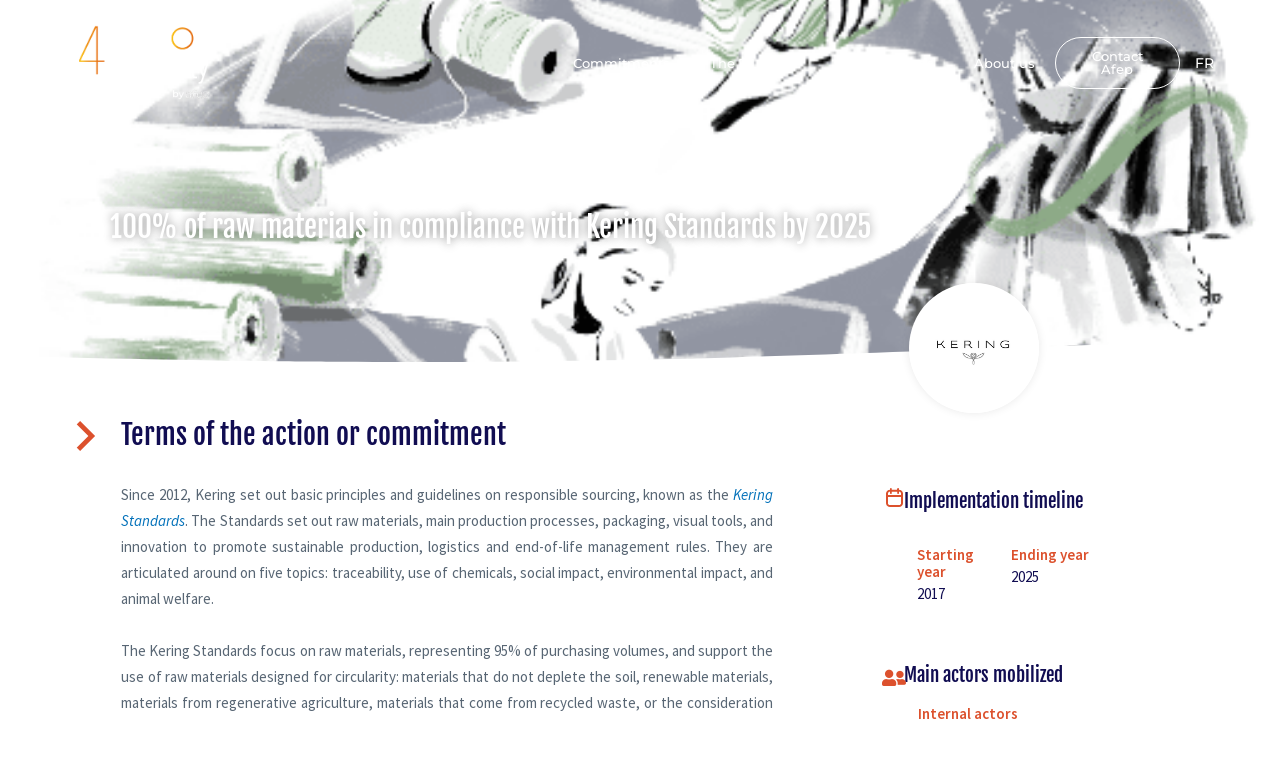

--- FILE ---
content_type: text/html; charset=UTF-8
request_url: https://ambition4circularity.com/en/100-of-raw-materials-in-compliance-with-kering-standards-by-2025/
body_size: 27003
content:
<!DOCTYPE html>
<html lang="en-GB">
<head>
<meta charset="UTF-8">
<meta name="viewport" content="width=device-width, initial-scale=1">
<link rel="profile" href="https://gmpg.org/xfn/11">

<meta name='robots' content='index, follow, max-image-preview:large, max-snippet:-1, max-video-preview:-1' />
<link rel="alternate" href="https://ambition4circularity.com/100-de-matieres-premieres-conformes-aux-kering-standards-dici-2025/" hreflang="fr" />
<link rel="alternate" href="https://ambition4circularity.com/en/100-of-raw-materials-in-compliance-with-kering-standards-by-2025/" hreflang="en" />

	<!-- This site is optimized with the Yoast SEO plugin v20.5 - https://yoast.com/wordpress/plugins/seo/ -->
	<title>100% of raw materials in compliance with Kering Standards by 2025 - Ambition4circularity</title>
	<link rel="canonical" href="https://ambition4circularity.com/en/100-of-raw-materials-in-compliance-with-kering-standards-by-2025/" />
	<meta property="og:locale" content="en_GB" />
	<meta property="og:locale:alternate" content="fr_FR" />
	<meta property="og:type" content="article" />
	<meta property="og:title" content="100% of raw materials in compliance with Kering Standards by 2025 - Ambition4circularity" />
	<meta property="og:description" content="noun-next-1597343Created with Sketch. Terms of the action or commitment Since 2012, Kering set out basic principles and guidelines on responsible sourcing, known as the Kering Standards. The Standards set out raw materials, main production processes, packaging, visual tools, and innovation to promote sustainable production, logistics and end-of-life management rules. They are articulated around on five &hellip; 100% of raw materials in compliance with Kering Standards by 2025 Read More &raquo;" />
	<meta property="og:url" content="https://ambition4circularity.com/en/100-of-raw-materials-in-compliance-with-kering-standards-by-2025/" />
	<meta property="og:site_name" content="Ambition4circularity" />
	<meta property="article:published_time" content="2022-11-09T13:24:10+00:00" />
	<meta property="article:modified_time" content="2023-01-12T21:26:42+00:00" />
	<meta property="og:image" content="https://ambition4circularity.com/wp-content/uploads/2022/11/kering-1.png" />
	<meta property="og:image:width" content="513" />
	<meta property="og:image:height" content="513" />
	<meta property="og:image:type" content="image/png" />
	<meta name="author" content="Kering" />
	<meta name="twitter:card" content="summary_large_image" />
	<meta name="twitter:label1" content="Written by" />
	<meta name="twitter:data1" content="Kering" />
	<meta name="twitter:label2" content="Estimated reading time" />
	<meta name="twitter:data2" content="4 minutes" />
	<script type="application/ld+json" class="yoast-schema-graph">{"@context":"https://schema.org","@graph":[{"@type":"Article","@id":"https://ambition4circularity.com/en/100-of-raw-materials-in-compliance-with-kering-standards-by-2025/#article","isPartOf":{"@id":"https://ambition4circularity.com/en/100-of-raw-materials-in-compliance-with-kering-standards-by-2025/"},"author":{"name":"Kering","@id":"https://ambition4circularity.com/en/home/#/schema/person/04c20b10502b15c5aca294060a13209a"},"headline":"100% of raw materials in compliance with Kering Standards by 2025","datePublished":"2022-11-09T13:24:10+00:00","dateModified":"2023-01-12T21:26:42+00:00","mainEntityOfPage":{"@id":"https://ambition4circularity.com/en/100-of-raw-materials-in-compliance-with-kering-standards-by-2025/"},"wordCount":279,"publisher":{"@id":"https://ambition4circularity.com/en/home/#organization"},"image":{"@id":"https://ambition4circularity.com/en/100-of-raw-materials-in-compliance-with-kering-standards-by-2025/#primaryimage"},"thumbnailUrl":"https://ambition4circularity.com/wp-content/uploads/2022/11/kering-1.png","keywords":["New 2022"],"articleSection":["Sustainable Procurement","Eco-Design","Industrial and territorial ecology","Responsible consumption","Extension of products life","Recycling"],"inLanguage":"en-GB"},{"@type":"WebPage","@id":"https://ambition4circularity.com/en/100-of-raw-materials-in-compliance-with-kering-standards-by-2025/","url":"https://ambition4circularity.com/en/100-of-raw-materials-in-compliance-with-kering-standards-by-2025/","name":"100% of raw materials in compliance with Kering Standards by 2025 - Ambition4circularity","isPartOf":{"@id":"https://ambition4circularity.com/en/home/#website"},"primaryImageOfPage":{"@id":"https://ambition4circularity.com/en/100-of-raw-materials-in-compliance-with-kering-standards-by-2025/#primaryimage"},"image":{"@id":"https://ambition4circularity.com/en/100-of-raw-materials-in-compliance-with-kering-standards-by-2025/#primaryimage"},"thumbnailUrl":"https://ambition4circularity.com/wp-content/uploads/2022/11/kering-1.png","datePublished":"2022-11-09T13:24:10+00:00","dateModified":"2023-01-12T21:26:42+00:00","breadcrumb":{"@id":"https://ambition4circularity.com/en/100-of-raw-materials-in-compliance-with-kering-standards-by-2025/#breadcrumb"},"inLanguage":"en-GB","potentialAction":[{"@type":"ReadAction","target":["https://ambition4circularity.com/en/100-of-raw-materials-in-compliance-with-kering-standards-by-2025/"]}]},{"@type":"ImageObject","inLanguage":"en-GB","@id":"https://ambition4circularity.com/en/100-of-raw-materials-in-compliance-with-kering-standards-by-2025/#primaryimage","url":"https://ambition4circularity.com/wp-content/uploads/2022/11/kering-1.png","contentUrl":"https://ambition4circularity.com/wp-content/uploads/2022/11/kering-1.png","width":513,"height":513},{"@type":"BreadcrumbList","@id":"https://ambition4circularity.com/en/100-of-raw-materials-in-compliance-with-kering-standards-by-2025/#breadcrumb","itemListElement":[{"@type":"ListItem","position":1,"name":"Home","item":"https://ambition4circularity.com/en/home/"},{"@type":"ListItem","position":2,"name":"100% of raw materials in compliance with Kering Standards by 2025"}]},{"@type":"WebSite","@id":"https://ambition4circularity.com/en/home/#website","url":"https://ambition4circularity.com/en/home/","name":"Ambition4circularity","description":"","publisher":{"@id":"https://ambition4circularity.com/en/home/#organization"},"potentialAction":[{"@type":"SearchAction","target":{"@type":"EntryPoint","urlTemplate":"https://ambition4circularity.com/en/home/?s={search_term_string}"},"query-input":"required name=search_term_string"}],"inLanguage":"en-GB"},{"@type":"Organization","@id":"https://ambition4circularity.com/en/home/#organization","name":"Ambition4circularity","url":"https://ambition4circularity.com/en/home/","logo":{"@type":"ImageObject","inLanguage":"en-GB","@id":"https://ambition4circularity.com/en/home/#/schema/logo/image/","url":"https://ambition4circularity.com/wp-content/uploads/2022/04/Logo_A4Circularitu.png","contentUrl":"https://ambition4circularity.com/wp-content/uploads/2022/04/Logo_A4Circularitu.png","width":654,"height":398,"caption":"Ambition4circularity"},"image":{"@id":"https://ambition4circularity.com/en/home/#/schema/logo/image/"}},{"@type":"Person","@id":"https://ambition4circularity.com/en/home/#/schema/person/04c20b10502b15c5aca294060a13209a","name":"Kering","image":{"@type":"ImageObject","inLanguage":"en-GB","@id":"https://ambition4circularity.com/en/home/#/schema/person/image/","url":"https://secure.gravatar.com/avatar/5401850e36fef6a538ec5fc55b4efdd3d62b5e263bec0c5c98ffc0a9370e7321?s=96&d=mm&r=g","contentUrl":"https://secure.gravatar.com/avatar/5401850e36fef6a538ec5fc55b4efdd3d62b5e263bec0c5c98ffc0a9370e7321?s=96&d=mm&r=g","caption":"Kering"},"url":"https://ambition4circularity.com/en/author/kering/"}]}</script>
	<!-- / Yoast SEO plugin. -->


<link rel="alternate" type="application/rss+xml" title="Ambition4circularity &raquo; Feed" href="https://ambition4circularity.com/en/feed/" />
<link rel="alternate" type="application/rss+xml" title="Ambition4circularity &raquo; Comments Feed" href="https://ambition4circularity.com/en/comments/feed/" />
<link rel="alternate" title="oEmbed (JSON)" type="application/json+oembed" href="https://ambition4circularity.com/wp-json/oembed/1.0/embed?url=https%3A%2F%2Fambition4circularity.com%2Fen%2F100-of-raw-materials-in-compliance-with-kering-standards-by-2025%2F&#038;lang=en" />
<link rel="alternate" title="oEmbed (XML)" type="text/xml+oembed" href="https://ambition4circularity.com/wp-json/oembed/1.0/embed?url=https%3A%2F%2Fambition4circularity.com%2Fen%2F100-of-raw-materials-in-compliance-with-kering-standards-by-2025%2F&#038;format=xml&#038;lang=en" />
		<!-- This site uses the Google Analytics by MonsterInsights plugin v9.11.1 - Using Analytics tracking - https://www.monsterinsights.com/ -->
							<script src="//www.googletagmanager.com/gtag/js?id=G-7T8BZR0D56"  data-cfasync="false" data-wpfc-render="false" async></script>
			<script data-cfasync="false" data-wpfc-render="false">
				var mi_version = '9.11.1';
				var mi_track_user = true;
				var mi_no_track_reason = '';
								var MonsterInsightsDefaultLocations = {"page_location":"https:\/\/ambition4circularity.com\/en\/100-of-raw-materials-in-compliance-with-kering-standards-by-2025\/"};
								if ( typeof MonsterInsightsPrivacyGuardFilter === 'function' ) {
					var MonsterInsightsLocations = (typeof MonsterInsightsExcludeQuery === 'object') ? MonsterInsightsPrivacyGuardFilter( MonsterInsightsExcludeQuery ) : MonsterInsightsPrivacyGuardFilter( MonsterInsightsDefaultLocations );
				} else {
					var MonsterInsightsLocations = (typeof MonsterInsightsExcludeQuery === 'object') ? MonsterInsightsExcludeQuery : MonsterInsightsDefaultLocations;
				}

								var disableStrs = [
										'ga-disable-G-7T8BZR0D56',
									];

				/* Function to detect opted out users */
				function __gtagTrackerIsOptedOut() {
					for (var index = 0; index < disableStrs.length; index++) {
						if (document.cookie.indexOf(disableStrs[index] + '=true') > -1) {
							return true;
						}
					}

					return false;
				}

				/* Disable tracking if the opt-out cookie exists. */
				if (__gtagTrackerIsOptedOut()) {
					for (var index = 0; index < disableStrs.length; index++) {
						window[disableStrs[index]] = true;
					}
				}

				/* Opt-out function */
				function __gtagTrackerOptout() {
					for (var index = 0; index < disableStrs.length; index++) {
						document.cookie = disableStrs[index] + '=true; expires=Thu, 31 Dec 2099 23:59:59 UTC; path=/';
						window[disableStrs[index]] = true;
					}
				}

				if ('undefined' === typeof gaOptout) {
					function gaOptout() {
						__gtagTrackerOptout();
					}
				}
								window.dataLayer = window.dataLayer || [];

				window.MonsterInsightsDualTracker = {
					helpers: {},
					trackers: {},
				};
				if (mi_track_user) {
					function __gtagDataLayer() {
						dataLayer.push(arguments);
					}

					function __gtagTracker(type, name, parameters) {
						if (!parameters) {
							parameters = {};
						}

						if (parameters.send_to) {
							__gtagDataLayer.apply(null, arguments);
							return;
						}

						if (type === 'event') {
														parameters.send_to = monsterinsights_frontend.v4_id;
							var hookName = name;
							if (typeof parameters['event_category'] !== 'undefined') {
								hookName = parameters['event_category'] + ':' + name;
							}

							if (typeof MonsterInsightsDualTracker.trackers[hookName] !== 'undefined') {
								MonsterInsightsDualTracker.trackers[hookName](parameters);
							} else {
								__gtagDataLayer('event', name, parameters);
							}
							
						} else {
							__gtagDataLayer.apply(null, arguments);
						}
					}

					__gtagTracker('js', new Date());
					__gtagTracker('set', {
						'developer_id.dZGIzZG': true,
											});
					if ( MonsterInsightsLocations.page_location ) {
						__gtagTracker('set', MonsterInsightsLocations);
					}
										__gtagTracker('config', 'G-7T8BZR0D56', {"forceSSL":"true","link_attribution":"true"} );
										window.gtag = __gtagTracker;										(function () {
						/* https://developers.google.com/analytics/devguides/collection/analyticsjs/ */
						/* ga and __gaTracker compatibility shim. */
						var noopfn = function () {
							return null;
						};
						var newtracker = function () {
							return new Tracker();
						};
						var Tracker = function () {
							return null;
						};
						var p = Tracker.prototype;
						p.get = noopfn;
						p.set = noopfn;
						p.send = function () {
							var args = Array.prototype.slice.call(arguments);
							args.unshift('send');
							__gaTracker.apply(null, args);
						};
						var __gaTracker = function () {
							var len = arguments.length;
							if (len === 0) {
								return;
							}
							var f = arguments[len - 1];
							if (typeof f !== 'object' || f === null || typeof f.hitCallback !== 'function') {
								if ('send' === arguments[0]) {
									var hitConverted, hitObject = false, action;
									if ('event' === arguments[1]) {
										if ('undefined' !== typeof arguments[3]) {
											hitObject = {
												'eventAction': arguments[3],
												'eventCategory': arguments[2],
												'eventLabel': arguments[4],
												'value': arguments[5] ? arguments[5] : 1,
											}
										}
									}
									if ('pageview' === arguments[1]) {
										if ('undefined' !== typeof arguments[2]) {
											hitObject = {
												'eventAction': 'page_view',
												'page_path': arguments[2],
											}
										}
									}
									if (typeof arguments[2] === 'object') {
										hitObject = arguments[2];
									}
									if (typeof arguments[5] === 'object') {
										Object.assign(hitObject, arguments[5]);
									}
									if ('undefined' !== typeof arguments[1].hitType) {
										hitObject = arguments[1];
										if ('pageview' === hitObject.hitType) {
											hitObject.eventAction = 'page_view';
										}
									}
									if (hitObject) {
										action = 'timing' === arguments[1].hitType ? 'timing_complete' : hitObject.eventAction;
										hitConverted = mapArgs(hitObject);
										__gtagTracker('event', action, hitConverted);
									}
								}
								return;
							}

							function mapArgs(args) {
								var arg, hit = {};
								var gaMap = {
									'eventCategory': 'event_category',
									'eventAction': 'event_action',
									'eventLabel': 'event_label',
									'eventValue': 'event_value',
									'nonInteraction': 'non_interaction',
									'timingCategory': 'event_category',
									'timingVar': 'name',
									'timingValue': 'value',
									'timingLabel': 'event_label',
									'page': 'page_path',
									'location': 'page_location',
									'title': 'page_title',
									'referrer' : 'page_referrer',
								};
								for (arg in args) {
																		if (!(!args.hasOwnProperty(arg) || !gaMap.hasOwnProperty(arg))) {
										hit[gaMap[arg]] = args[arg];
									} else {
										hit[arg] = args[arg];
									}
								}
								return hit;
							}

							try {
								f.hitCallback();
							} catch (ex) {
							}
						};
						__gaTracker.create = newtracker;
						__gaTracker.getByName = newtracker;
						__gaTracker.getAll = function () {
							return [];
						};
						__gaTracker.remove = noopfn;
						__gaTracker.loaded = true;
						window['__gaTracker'] = __gaTracker;
					})();
									} else {
										console.log("");
					(function () {
						function __gtagTracker() {
							return null;
						}

						window['__gtagTracker'] = __gtagTracker;
						window['gtag'] = __gtagTracker;
					})();
									}
			</script>
							<!-- / Google Analytics by MonsterInsights -->
		<style id='wp-img-auto-sizes-contain-inline-css'>
img:is([sizes=auto i],[sizes^="auto," i]){contain-intrinsic-size:3000px 1500px}
/*# sourceURL=wp-img-auto-sizes-contain-inline-css */
</style>
<link rel='stylesheet' id='astra-theme-css-css' href='https://ambition4circularity.com/wp-content/themes/astra/assets/css/minified/main.min.css?ver=3.7.9' media='all' />
<style id='astra-theme-css-inline-css'>
html{font-size:93.75%;}a,.page-title{color:var(--ast-global-color-0);}a:hover,a:focus{color:var(--ast-global-color-1);}body,button,input,select,textarea,.ast-button,.ast-custom-button{font-family:-apple-system,BlinkMacSystemFont,Segoe UI,Roboto,Oxygen-Sans,Ubuntu,Cantarell,Helvetica Neue,sans-serif;font-weight:inherit;font-size:15px;font-size:1rem;}blockquote{color:var(--ast-global-color-3);}.site-title{font-size:35px;font-size:2.3333333333333rem;display:block;}.ast-archive-description .ast-archive-title{font-size:40px;font-size:2.6666666666667rem;}.site-header .site-description{font-size:15px;font-size:1rem;display:none;}.entry-title{font-size:30px;font-size:2rem;}h1,.entry-content h1{font-size:40px;font-size:2.6666666666667rem;}h2,.entry-content h2{font-size:30px;font-size:2rem;}h3,.entry-content h3{font-size:25px;font-size:1.6666666666667rem;}h4,.entry-content h4{font-size:20px;font-size:1.3333333333333rem;}h5,.entry-content h5{font-size:18px;font-size:1.2rem;}h6,.entry-content h6{font-size:15px;font-size:1rem;}.ast-single-post .entry-title,.page-title{font-size:30px;font-size:2rem;}::selection{background-color:var(--ast-global-color-0);color:#ffffff;}body,h1,.entry-title a,.entry-content h1,h2,.entry-content h2,h3,.entry-content h3,h4,.entry-content h4,h5,.entry-content h5,h6,.entry-content h6{color:var(--ast-global-color-3);}.tagcloud a:hover,.tagcloud a:focus,.tagcloud a.current-item{color:#ffffff;border-color:var(--ast-global-color-0);background-color:var(--ast-global-color-0);}input:focus,input[type="text"]:focus,input[type="email"]:focus,input[type="url"]:focus,input[type="password"]:focus,input[type="reset"]:focus,input[type="search"]:focus,textarea:focus{border-color:var(--ast-global-color-0);}input[type="radio"]:checked,input[type=reset],input[type="checkbox"]:checked,input[type="checkbox"]:hover:checked,input[type="checkbox"]:focus:checked,input[type=range]::-webkit-slider-thumb{border-color:var(--ast-global-color-0);background-color:var(--ast-global-color-0);box-shadow:none;}.site-footer a:hover + .post-count,.site-footer a:focus + .post-count{background:var(--ast-global-color-0);border-color:var(--ast-global-color-0);}.single .nav-links .nav-previous,.single .nav-links .nav-next{color:var(--ast-global-color-0);}.entry-meta,.entry-meta *{line-height:1.45;color:var(--ast-global-color-0);}.entry-meta a:hover,.entry-meta a:hover *,.entry-meta a:focus,.entry-meta a:focus *,.page-links > .page-link,.page-links .page-link:hover,.post-navigation a:hover{color:var(--ast-global-color-1);}#cat option,.secondary .calendar_wrap thead a,.secondary .calendar_wrap thead a:visited{color:var(--ast-global-color-0);}.secondary .calendar_wrap #today,.ast-progress-val span{background:var(--ast-global-color-0);}.secondary a:hover + .post-count,.secondary a:focus + .post-count{background:var(--ast-global-color-0);border-color:var(--ast-global-color-0);}.calendar_wrap #today > a{color:#ffffff;}.page-links .page-link,.single .post-navigation a{color:var(--ast-global-color-0);}.ast-archive-title{color:var(--ast-global-color-2);}.widget-title{font-size:21px;font-size:1.4rem;color:var(--ast-global-color-2);}.ast-single-post .entry-content a,.ast-comment-content a:not(.ast-comment-edit-reply-wrap a){text-decoration:underline;}.ast-single-post .wp-block-button .wp-block-button__link,.ast-single-post .elementor-button-wrapper .elementor-button,.ast-single-post .entry-content .uagb-tab a,.ast-single-post .entry-content .uagb-ifb-cta a,.ast-single-post .entry-content .wp-block-uagb-buttons a,.ast-single-post .entry-content .uabb-module-content a,.ast-single-post .entry-content .uagb-post-grid a,.ast-single-post .entry-content .uagb-timeline a,.ast-single-post .entry-content .uagb-toc__wrap a,.ast-single-post .entry-content .uagb-taxomony-box a,.ast-single-post .entry-content .woocommerce a{text-decoration:none;}.ast-logo-title-inline .site-logo-img{padding-right:1em;}.ast-page-builder-template .hentry {margin: 0;}.ast-page-builder-template .site-content > .ast-container {max-width: 100%;padding: 0;}.ast-page-builder-template .site-content #primary {padding: 0;margin: 0;}.ast-page-builder-template .no-results {text-align: center;margin: 4em auto;}.ast-page-builder-template .ast-pagination {padding: 2em;}.ast-page-builder-template .entry-header.ast-no-title.ast-no-thumbnail {margin-top: 0;}.ast-page-builder-template .entry-header.ast-header-without-markup {margin-top: 0;margin-bottom: 0;}.ast-page-builder-template .entry-header.ast-no-title.ast-no-meta {margin-bottom: 0;}.ast-page-builder-template.single .post-navigation {padding-bottom: 2em;}.ast-page-builder-template.single-post .site-content > .ast-container {max-width: 100%;}.ast-page-builder-template .entry-header {margin-top: 4em;margin-left: auto;margin-right: auto;padding-left: 20px;padding-right: 20px;}.ast-page-builder-template .ast-archive-description {margin-top: 4em;margin-left: auto;margin-right: auto;padding-left: 20px;padding-right: 20px;}.single.ast-page-builder-template .entry-header {padding-left: 20px;padding-right: 20px;}@media (max-width:921px){#ast-desktop-header{display:none;}}@media (min-width:921px){#ast-mobile-header{display:none;}}.wp-block-buttons.aligncenter{justify-content:center;}@media (min-width:1200px){.wp-block-group .has-background{padding:20px;}}@media (min-width:1200px){.wp-block-cover-image.alignwide .wp-block-cover__inner-container,.wp-block-cover.alignwide .wp-block-cover__inner-container,.wp-block-cover-image.alignfull .wp-block-cover__inner-container,.wp-block-cover.alignfull .wp-block-cover__inner-container{width:100%;}}.ast-plain-container.ast-no-sidebar #primary{margin-top:0;margin-bottom:0;}@media (max-width:921px){.ast-theme-transparent-header #primary,.ast-theme-transparent-header #secondary{padding:0;}}.wp-block-columns{margin-bottom:unset;}.wp-block-image.size-full{margin:2rem 0;}.wp-block-separator.has-background{padding:0;}.wp-block-gallery{margin-bottom:1.6em;}.wp-block-group{padding-top:4em;padding-bottom:4em;}.wp-block-group__inner-container .wp-block-columns:last-child,.wp-block-group__inner-container :last-child,.wp-block-table table{margin-bottom:0;}.blocks-gallery-grid{width:100%;}.wp-block-navigation-link__content{padding:5px 0;}.wp-block-group .wp-block-group .has-text-align-center,.wp-block-group .wp-block-column .has-text-align-center{max-width:100%;}.has-text-align-center{margin:0 auto;}@media (max-width:1200px){.wp-block-group{padding:3em;}.wp-block-group .wp-block-group{padding:1.5em;}.wp-block-columns,.wp-block-column{margin:1rem 0;}}@media (min-width:921px){.wp-block-columns .wp-block-group{padding:2em;}}@media (max-width:544px){.wp-block-cover-image .wp-block-cover__inner-container,.wp-block-cover .wp-block-cover__inner-container{width:unset;}.wp-block-cover,.wp-block-cover-image{padding:2em 0;}.wp-block-group,.wp-block-cover{padding:2em;}.wp-block-media-text__media img,.wp-block-media-text__media video{width:unset;max-width:100%;}.wp-block-media-text.has-background .wp-block-media-text__content{padding:1em;}}@media (max-width:921px){.ast-plain-container.ast-no-sidebar #primary{padding:0;}}@media (min-width:544px){.entry-content .wp-block-media-text.has-media-on-the-right .wp-block-media-text__content{padding:0 8% 0 0;}.entry-content .wp-block-media-text .wp-block-media-text__content{padding:0 0 0 8%;}.ast-plain-container .site-content .entry-content .has-custom-content-position.is-position-bottom-left > *,.ast-plain-container .site-content .entry-content .has-custom-content-position.is-position-bottom-right > *,.ast-plain-container .site-content .entry-content .has-custom-content-position.is-position-top-left > *,.ast-plain-container .site-content .entry-content .has-custom-content-position.is-position-top-right > *,.ast-plain-container .site-content .entry-content .has-custom-content-position.is-position-center-right > *,.ast-plain-container .site-content .entry-content .has-custom-content-position.is-position-center-left > *{margin:0;}}@media (max-width:544px){.entry-content .wp-block-media-text .wp-block-media-text__content{padding:8% 0;}.wp-block-media-text .wp-block-media-text__media img{width:auto;max-width:100%;}}.wp-block-button.is-style-outline .wp-block-button__link{border-color:var(--ast-global-color-0);}.wp-block-button.is-style-outline > .wp-block-button__link:not(.has-text-color),.wp-block-button.wp-block-button__link.is-style-outline:not(.has-text-color){color:var(--ast-global-color-0);}.wp-block-button.is-style-outline .wp-block-button__link:hover,.wp-block-button.is-style-outline .wp-block-button__link:focus{color:#ffffff !important;background-color:var(--ast-global-color-1);border-color:var(--ast-global-color-1);}.post-page-numbers.current .page-link,.ast-pagination .page-numbers.current{color:#ffffff;border-color:var(--ast-global-color-0);background-color:var(--ast-global-color-0);border-radius:2px;}@media (min-width:544px){.entry-content > .alignleft{margin-right:20px;}.entry-content > .alignright{margin-left:20px;}}h1.widget-title{font-weight:inherit;}h2.widget-title{font-weight:inherit;}h3.widget-title{font-weight:inherit;}@media (max-width:921px){.ast-separate-container .ast-article-post,.ast-separate-container .ast-article-single{padding:1.5em 2.14em;}.ast-separate-container #primary,.ast-separate-container #secondary{padding:1.5em 0;}#primary,#secondary{padding:1.5em 0;margin:0;}.ast-left-sidebar #content > .ast-container{display:flex;flex-direction:column-reverse;width:100%;}.ast-author-box img.avatar{margin:20px 0 0 0;}}@media (min-width:922px){.ast-separate-container.ast-right-sidebar #primary,.ast-separate-container.ast-left-sidebar #primary{border:0;}.search-no-results.ast-separate-container #primary{margin-bottom:4em;}}.wp-block-button .wp-block-button__link{color:#ffffff;}.wp-block-button .wp-block-button__link:hover,.wp-block-button .wp-block-button__link:focus{color:#ffffff;background-color:var(--ast-global-color-1);border-color:var(--ast-global-color-1);}.wp-block-button .wp-block-button__link{border-style:solid;border-color:var(--ast-global-color-0);background-color:var(--ast-global-color-0);color:#ffffff;font-family:inherit;font-weight:inherit;line-height:1;border-radius:2px;}.wp-block-buttons .wp-block-button .wp-block-button__link{padding-top:15px;padding-right:30px;padding-bottom:15px;padding-left:30px;}@media (max-width:921px){.wp-block-button .wp-block-button__link{padding-top:14px;padding-right:28px;padding-bottom:14px;padding-left:28px;}}@media (max-width:544px){.wp-block-button .wp-block-button__link{padding-top:12px;padding-right:24px;padding-bottom:12px;padding-left:24px;}}.menu-toggle,button,.ast-button,.ast-custom-button,.button,input#submit,input[type="button"],input[type="submit"],input[type="reset"],form[CLASS*="wp-block-search__"].wp-block-search .wp-block-search__inside-wrapper .wp-block-search__button,body .wp-block-file .wp-block-file__button{border-style:solid;border-top-width:0;border-right-width:0;border-left-width:0;border-bottom-width:0;color:#ffffff;border-color:var(--ast-global-color-0);background-color:var(--ast-global-color-0);border-radius:2px;padding-top:15px;padding-right:30px;padding-bottom:15px;padding-left:30px;font-family:inherit;font-weight:inherit;line-height:1;}button:focus,.menu-toggle:hover,button:hover,.ast-button:hover,.ast-custom-button:hover .button:hover,.ast-custom-button:hover ,input[type=reset]:hover,input[type=reset]:focus,input#submit:hover,input#submit:focus,input[type="button"]:hover,input[type="button"]:focus,input[type="submit"]:hover,input[type="submit"]:focus,form[CLASS*="wp-block-search__"].wp-block-search .wp-block-search__inside-wrapper .wp-block-search__button:hover,form[CLASS*="wp-block-search__"].wp-block-search .wp-block-search__inside-wrapper .wp-block-search__button:focus,body .wp-block-file .wp-block-file__button:hover,body .wp-block-file .wp-block-file__button:focus{color:#ffffff;background-color:var(--ast-global-color-1);border-color:var(--ast-global-color-1);}@media (min-width:544px){.ast-container{max-width:100%;}}@media (max-width:544px){.ast-separate-container .ast-article-post,.ast-separate-container .ast-article-single,.ast-separate-container .comments-title,.ast-separate-container .ast-archive-description{padding:1.5em 1em;}.ast-separate-container #content .ast-container{padding-left:0.54em;padding-right:0.54em;}.ast-separate-container .ast-comment-list li.depth-1{padding:1.5em 1em;margin-bottom:1.5em;}.ast-separate-container .ast-comment-list .bypostauthor{padding:.5em;}.ast-search-menu-icon.ast-dropdown-active .search-field{width:170px;}.menu-toggle,button,.ast-button,.button,input#submit,input[type="button"],input[type="submit"],input[type="reset"]{padding-top:12px;padding-right:24px;padding-bottom:12px;padding-left:24px;}}@media (max-width:921px){.menu-toggle,button,.ast-button,.button,input#submit,input[type="button"],input[type="submit"],input[type="reset"]{padding-top:14px;padding-right:28px;padding-bottom:14px;padding-left:28px;}.ast-mobile-header-stack .main-header-bar .ast-search-menu-icon{display:inline-block;}.ast-header-break-point.ast-header-custom-item-outside .ast-mobile-header-stack .main-header-bar .ast-search-icon{margin:0;}.ast-comment-avatar-wrap img{max-width:2.5em;}.ast-separate-container .ast-comment-list li.depth-1{padding:1.5em 2.14em;}.ast-separate-container .comment-respond{padding:2em 2.14em;}.ast-comment-meta{padding:0 1.8888em 1.3333em;}}.entry-content > .wp-block-group,.entry-content > .wp-block-media-text,.entry-content > .wp-block-cover,.entry-content > .wp-block-columns{max-width:58em;width:calc(100% - 4em);margin-left:auto;margin-right:auto;}.entry-content [class*="__inner-container"] > .alignfull{max-width:100%;margin-left:0;margin-right:0;}.entry-content [class*="__inner-container"] > *:not(.alignwide):not(.alignfull):not(.alignleft):not(.alignright){margin-left:auto;margin-right:auto;}.entry-content [class*="__inner-container"] > *:not(.alignwide):not(p):not(.alignfull):not(.alignleft):not(.alignright):not(.is-style-wide):not(iframe){max-width:50rem;width:100%;}@media (min-width:921px){.entry-content > .wp-block-group.alignwide.has-background,.entry-content > .wp-block-group.alignfull.has-background,.entry-content > .wp-block-cover.alignwide,.entry-content > .wp-block-cover.alignfull,.entry-content > .wp-block-columns.has-background.alignwide,.entry-content > .wp-block-columns.has-background.alignfull{margin-top:0;margin-bottom:0;padding:6em 4em;}.entry-content > .wp-block-columns.has-background{margin-bottom:0;}}@media (min-width:1200px){.entry-content .alignfull p{max-width:1200px;}.entry-content .alignfull{max-width:100%;width:100%;}.ast-page-builder-template .entry-content .alignwide,.entry-content [class*="__inner-container"] > .alignwide{max-width:1200px;margin-left:0;margin-right:0;}.entry-content .alignfull [class*="__inner-container"] > .alignwide{max-width:80rem;}}@media (min-width:545px){.site-main .entry-content > .alignwide{margin:0 auto;}.wp-block-group.has-background,.entry-content > .wp-block-cover,.entry-content > .wp-block-columns.has-background{padding:4em;margin-top:0;margin-bottom:0;}.entry-content .wp-block-media-text.alignfull .wp-block-media-text__content,.entry-content .wp-block-media-text.has-background .wp-block-media-text__content{padding:0 8%;}}@media (max-width:921px){.site-title{display:block;}.ast-archive-description .ast-archive-title{font-size:40px;}.site-header .site-description{display:none;}.entry-title{font-size:30px;}h1,.entry-content h1{font-size:30px;}h2,.entry-content h2{font-size:25px;}h3,.entry-content h3{font-size:20px;}.ast-single-post .entry-title,.page-title{font-size:30px;}}@media (max-width:544px){.site-title{display:block;}.ast-archive-description .ast-archive-title{font-size:40px;}.site-header .site-description{display:none;}.entry-title{font-size:30px;}h1,.entry-content h1{font-size:30px;}h2,.entry-content h2{font-size:25px;}h3,.entry-content h3{font-size:20px;}.ast-single-post .entry-title,.page-title{font-size:30px;}}@media (max-width:921px){html{font-size:85.5%;}}@media (max-width:544px){html{font-size:85.5%;}}@media (min-width:922px){.ast-container{max-width:1240px;}}@media (min-width:922px){.site-content .ast-container{display:flex;}}@media (max-width:921px){.site-content .ast-container{flex-direction:column;}}@media (min-width:922px){.main-header-menu .sub-menu .menu-item.ast-left-align-sub-menu:hover > .sub-menu,.main-header-menu .sub-menu .menu-item.ast-left-align-sub-menu.focus > .sub-menu{margin-left:-0px;}}.wp-block-search {margin-bottom: 20px;}.wp-block-site-tagline {margin-top: 20px;}form.wp-block-search .wp-block-search__input,.wp-block-search.wp-block-search__button-inside .wp-block-search__inside-wrapper,.wp-block-search.wp-block-search__button-inside .wp-block-search__inside-wrapper {border-color: #eaeaea;background: #fafafa;}.wp-block-search.wp-block-search__button-inside .wp-block-search__inside-wrapper .wp-block-search__input:focus,.wp-block-loginout input:focus {outline: thin dotted;}.wp-block-loginout input:focus {border-color: transparent;} form.wp-block-search .wp-block-search__inside-wrapper .wp-block-search__input {padding: 12px;}form.wp-block-search .wp-block-search__button svg {fill: currentColor;width: 20px;height: 20px;}.wp-block-loginout p label {display: block;}.wp-block-loginout p:not(.login-remember):not(.login-submit) input {width: 100%;}.wp-block-loginout .login-remember input {width: 1.1rem;height: 1.1rem;margin: 0 5px 4px 0;vertical-align: middle;}body .wp-block-file .wp-block-file__button {text-decoration: none;}blockquote {padding: 0 1.2em 1.2em;}.wp-block-file {display: flex;align-items: center;flex-wrap: wrap;justify-content: space-between;}.wp-block-pullquote {border: none;}.wp-block-pullquote blockquote::before {content: "\201D";font-family: "Helvetica",sans-serif;display: flex;transform: rotate( 180deg );font-size: 6rem;font-style: normal;line-height: 1;font-weight: bold;align-items: center;justify-content: center;}figure.wp-block-pullquote.is-style-solid-color blockquote {max-width: 100%;text-align: inherit;}ul.wp-block-categories-list.wp-block-categories,ul.wp-block-archives-list.wp-block-archives {list-style-type: none;}.wp-block-button__link {border: 2px solid currentColor;}ul,ol {margin-left: 20px;}figure.alignright figcaption {text-align: right;}:root .has-ast-global-color-0-color{color:var(--ast-global-color-0);}:root .has-ast-global-color-0-background-color{background-color:var(--ast-global-color-0);}:root .wp-block-button .has-ast-global-color-0-color{color:var(--ast-global-color-0);}:root .wp-block-button .has-ast-global-color-0-background-color{background-color:var(--ast-global-color-0);}:root .has-ast-global-color-1-color{color:var(--ast-global-color-1);}:root .has-ast-global-color-1-background-color{background-color:var(--ast-global-color-1);}:root .wp-block-button .has-ast-global-color-1-color{color:var(--ast-global-color-1);}:root .wp-block-button .has-ast-global-color-1-background-color{background-color:var(--ast-global-color-1);}:root .has-ast-global-color-2-color{color:var(--ast-global-color-2);}:root .has-ast-global-color-2-background-color{background-color:var(--ast-global-color-2);}:root .wp-block-button .has-ast-global-color-2-color{color:var(--ast-global-color-2);}:root .wp-block-button .has-ast-global-color-2-background-color{background-color:var(--ast-global-color-2);}:root .has-ast-global-color-3-color{color:var(--ast-global-color-3);}:root .has-ast-global-color-3-background-color{background-color:var(--ast-global-color-3);}:root .wp-block-button .has-ast-global-color-3-color{color:var(--ast-global-color-3);}:root .wp-block-button .has-ast-global-color-3-background-color{background-color:var(--ast-global-color-3);}:root .has-ast-global-color-4-color{color:var(--ast-global-color-4);}:root .has-ast-global-color-4-background-color{background-color:var(--ast-global-color-4);}:root .wp-block-button .has-ast-global-color-4-color{color:var(--ast-global-color-4);}:root .wp-block-button .has-ast-global-color-4-background-color{background-color:var(--ast-global-color-4);}:root .has-ast-global-color-5-color{color:var(--ast-global-color-5);}:root .has-ast-global-color-5-background-color{background-color:var(--ast-global-color-5);}:root .wp-block-button .has-ast-global-color-5-color{color:var(--ast-global-color-5);}:root .wp-block-button .has-ast-global-color-5-background-color{background-color:var(--ast-global-color-5);}:root .has-ast-global-color-6-color{color:var(--ast-global-color-6);}:root .has-ast-global-color-6-background-color{background-color:var(--ast-global-color-6);}:root .wp-block-button .has-ast-global-color-6-color{color:var(--ast-global-color-6);}:root .wp-block-button .has-ast-global-color-6-background-color{background-color:var(--ast-global-color-6);}:root .has-ast-global-color-7-color{color:var(--ast-global-color-7);}:root .has-ast-global-color-7-background-color{background-color:var(--ast-global-color-7);}:root .wp-block-button .has-ast-global-color-7-color{color:var(--ast-global-color-7);}:root .wp-block-button .has-ast-global-color-7-background-color{background-color:var(--ast-global-color-7);}:root .has-ast-global-color-8-color{color:var(--ast-global-color-8);}:root .has-ast-global-color-8-background-color{background-color:var(--ast-global-color-8);}:root .wp-block-button .has-ast-global-color-8-color{color:var(--ast-global-color-8);}:root .wp-block-button .has-ast-global-color-8-background-color{background-color:var(--ast-global-color-8);}:root{--ast-global-color-0:#0170B9;--ast-global-color-1:#3a3a3a;--ast-global-color-2:#3a3a3a;--ast-global-color-3:#4B4F58;--ast-global-color-4:#F5F5F5;--ast-global-color-5:#FFFFFF;--ast-global-color-6:#F2F5F7;--ast-global-color-7:#424242;--ast-global-color-8:#000000;}.ast-breadcrumbs .trail-browse,.ast-breadcrumbs .trail-items,.ast-breadcrumbs .trail-items li{display:inline-block;margin:0;padding:0;border:none;background:inherit;text-indent:0;}.ast-breadcrumbs .trail-browse{font-size:inherit;font-style:inherit;font-weight:inherit;color:inherit;}.ast-breadcrumbs .trail-items{list-style:none;}.trail-items li::after{padding:0 0.3em;content:"\00bb";}.trail-items li:last-of-type::after{display:none;}h1,.entry-content h1,h2,.entry-content h2,h3,.entry-content h3,h4,.entry-content h4,h5,.entry-content h5,h6,.entry-content h6{color:var(--ast-global-color-2);}.entry-title a{color:var(--ast-global-color-2);}@media (max-width:921px){.ast-builder-grid-row-container.ast-builder-grid-row-tablet-3-firstrow .ast-builder-grid-row > *:first-child,.ast-builder-grid-row-container.ast-builder-grid-row-tablet-3-lastrow .ast-builder-grid-row > *:last-child{grid-column:1 / -1;}}@media (max-width:544px){.ast-builder-grid-row-container.ast-builder-grid-row-mobile-3-firstrow .ast-builder-grid-row > *:first-child,.ast-builder-grid-row-container.ast-builder-grid-row-mobile-3-lastrow .ast-builder-grid-row > *:last-child{grid-column:1 / -1;}}.ast-builder-layout-element[data-section="title_tagline"]{display:flex;}@media (max-width:921px){.ast-header-break-point .ast-builder-layout-element[data-section="title_tagline"]{display:flex;}}@media (max-width:544px){.ast-header-break-point .ast-builder-layout-element[data-section="title_tagline"]{display:flex;}}.ast-builder-menu-1{font-family:inherit;font-weight:inherit;}.ast-builder-menu-1 .sub-menu,.ast-builder-menu-1 .inline-on-mobile .sub-menu{border-top-width:2px;border-bottom-width:0;border-right-width:0;border-left-width:0;border-color:var(--ast-global-color-0);border-style:solid;border-radius:0;}.ast-builder-menu-1 .main-header-menu > .menu-item > .sub-menu,.ast-builder-menu-1 .main-header-menu > .menu-item > .astra-full-megamenu-wrapper{margin-top:0;}.ast-desktop .ast-builder-menu-1 .main-header-menu > .menu-item > .sub-menu:before,.ast-desktop .ast-builder-menu-1 .main-header-menu > .menu-item > .astra-full-megamenu-wrapper:before{height:calc( 0px + 5px );}.ast-desktop .ast-builder-menu-1 .menu-item .sub-menu .menu-link{border-style:none;}@media (max-width:921px){.ast-header-break-point .ast-builder-menu-1 .menu-item.menu-item-has-children > .ast-menu-toggle{top:0;}.ast-builder-menu-1 .menu-item-has-children > .menu-link:after{content:unset;}}@media (max-width:544px){.ast-header-break-point .ast-builder-menu-1 .menu-item.menu-item-has-children > .ast-menu-toggle{top:0;}}.ast-builder-menu-1{display:flex;}@media (max-width:921px){.ast-header-break-point .ast-builder-menu-1{display:flex;}}@media (max-width:544px){.ast-header-break-point .ast-builder-menu-1{display:flex;}}.site-below-footer-wrap{padding-top:20px;padding-bottom:20px;}.site-below-footer-wrap[data-section="section-below-footer-builder"]{background-color:#eeeeee;;min-height:80px;}.site-below-footer-wrap[data-section="section-below-footer-builder"] .ast-builder-grid-row{max-width:1200px;margin-left:auto;margin-right:auto;}.site-below-footer-wrap[data-section="section-below-footer-builder"] .ast-builder-grid-row,.site-below-footer-wrap[data-section="section-below-footer-builder"] .site-footer-section{align-items:flex-start;}.site-below-footer-wrap[data-section="section-below-footer-builder"].ast-footer-row-inline .site-footer-section{display:flex;margin-bottom:0;}.ast-builder-grid-row-full .ast-builder-grid-row{grid-template-columns:1fr;}@media (max-width:921px){.site-below-footer-wrap[data-section="section-below-footer-builder"].ast-footer-row-tablet-inline .site-footer-section{display:flex;margin-bottom:0;}.site-below-footer-wrap[data-section="section-below-footer-builder"].ast-footer-row-tablet-stack .site-footer-section{display:block;margin-bottom:10px;}.ast-builder-grid-row-container.ast-builder-grid-row-tablet-full .ast-builder-grid-row{grid-template-columns:1fr;}}@media (max-width:544px){.site-below-footer-wrap[data-section="section-below-footer-builder"].ast-footer-row-mobile-inline .site-footer-section{display:flex;margin-bottom:0;}.site-below-footer-wrap[data-section="section-below-footer-builder"].ast-footer-row-mobile-stack .site-footer-section{display:block;margin-bottom:10px;}.ast-builder-grid-row-container.ast-builder-grid-row-mobile-full .ast-builder-grid-row{grid-template-columns:1fr;}}.site-below-footer-wrap[data-section="section-below-footer-builder"]{display:grid;}@media (max-width:921px){.ast-header-break-point .site-below-footer-wrap[data-section="section-below-footer-builder"]{display:grid;}}@media (max-width:544px){.ast-header-break-point .site-below-footer-wrap[data-section="section-below-footer-builder"]{display:grid;}}.ast-footer-copyright{text-align:center;}.ast-footer-copyright {color:var(--ast-global-color-3);}@media (max-width:921px){.ast-footer-copyright{text-align:center;}}@media (max-width:544px){.ast-footer-copyright{text-align:center;}}.ast-footer-copyright.ast-builder-layout-element{display:flex;}@media (max-width:921px){.ast-header-break-point .ast-footer-copyright.ast-builder-layout-element{display:flex;}}@media (max-width:544px){.ast-header-break-point .ast-footer-copyright.ast-builder-layout-element{display:flex;}}.elementor-widget-heading .elementor-heading-title{margin:0;}.elementor-post.elementor-grid-item.hentry{margin-bottom:0;}.woocommerce div.product .elementor-element.elementor-products-grid .related.products ul.products li.product,.elementor-element .elementor-wc-products .woocommerce[class*='columns-'] ul.products li.product{width:auto;margin:0;float:none;}.elementor-toc__list-wrapper{margin:0;}.ast-left-sidebar .elementor-section.elementor-section-stretched,.ast-right-sidebar .elementor-section.elementor-section-stretched{max-width:100%;left:0 !important;}.elementor-template-full-width .ast-container{display:block;}@media (max-width:544px){.elementor-element .elementor-wc-products .woocommerce[class*="columns-"] ul.products li.product{width:auto;margin:0;}.elementor-element .woocommerce .woocommerce-result-count{float:none;}}.ast-header-break-point .main-header-bar{border-bottom-width:1px;}@media (min-width:922px){.main-header-bar{border-bottom-width:1px;}}.main-header-menu .menu-item, #astra-footer-menu .menu-item, .main-header-bar .ast-masthead-custom-menu-items{-js-display:flex;display:flex;-webkit-box-pack:center;-webkit-justify-content:center;-moz-box-pack:center;-ms-flex-pack:center;justify-content:center;-webkit-box-orient:vertical;-webkit-box-direction:normal;-webkit-flex-direction:column;-moz-box-orient:vertical;-moz-box-direction:normal;-ms-flex-direction:column;flex-direction:column;}.main-header-menu > .menu-item > .menu-link, #astra-footer-menu > .menu-item > .menu-link{height:100%;-webkit-box-align:center;-webkit-align-items:center;-moz-box-align:center;-ms-flex-align:center;align-items:center;-js-display:flex;display:flex;}.ast-header-break-point .main-navigation ul .menu-item .menu-link .icon-arrow:first-of-type svg{top:.2em;margin-top:0px;margin-left:0px;width:.65em;transform:translate(0, -2px) rotateZ(270deg);}.ast-mobile-popup-content .ast-submenu-expanded > .ast-menu-toggle{transform:rotateX(180deg);}.ast-separate-container .blog-layout-1, .ast-separate-container .blog-layout-2, .ast-separate-container .blog-layout-3{background-color:transparent;background-image:none;}.ast-separate-container .ast-article-post{background-color:var(--ast-global-color-5);;}@media (max-width:921px){.ast-separate-container .ast-article-post{background-color:var(--ast-global-color-5);;}}@media (max-width:544px){.ast-separate-container .ast-article-post{background-color:var(--ast-global-color-5);;}}.ast-separate-container .ast-article-single:not(.ast-related-post), .ast-separate-container .comments-area .comment-respond,.ast-separate-container .comments-area .ast-comment-list li, .ast-separate-container .ast-woocommerce-container, .ast-separate-container .error-404, .ast-separate-container .no-results, .single.ast-separate-container .ast-author-meta, .ast-separate-container .related-posts-title-wrapper, .ast-separate-container.ast-two-container #secondary .widget,.ast-separate-container .comments-count-wrapper, .ast-box-layout.ast-plain-container .site-content,.ast-padded-layout.ast-plain-container .site-content, .ast-separate-container .comments-area .comments-title{background-color:var(--ast-global-color-5);;}@media (max-width:921px){.ast-separate-container .ast-article-single:not(.ast-related-post), .ast-separate-container .comments-area .comment-respond,.ast-separate-container .comments-area .ast-comment-list li, .ast-separate-container .ast-woocommerce-container, .ast-separate-container .error-404, .ast-separate-container .no-results, .single.ast-separate-container .ast-author-meta, .ast-separate-container .related-posts-title-wrapper, .ast-separate-container.ast-two-container #secondary .widget,.ast-separate-container .comments-count-wrapper, .ast-box-layout.ast-plain-container .site-content,.ast-padded-layout.ast-plain-container .site-content, .ast-separate-container .comments-area .comments-title{background-color:var(--ast-global-color-5);;}}@media (max-width:544px){.ast-separate-container .ast-article-single:not(.ast-related-post), .ast-separate-container .comments-area .comment-respond,.ast-separate-container .comments-area .ast-comment-list li, .ast-separate-container .ast-woocommerce-container, .ast-separate-container .error-404, .ast-separate-container .no-results, .single.ast-separate-container .ast-author-meta, .ast-separate-container .related-posts-title-wrapper, .ast-separate-container.ast-two-container #secondary .widget,.ast-separate-container .comments-count-wrapper, .ast-box-layout.ast-plain-container .site-content,.ast-padded-layout.ast-plain-container .site-content, .ast-separate-container .comments-area .comments-title{background-color:var(--ast-global-color-5);;}}.ast-plain-container, .ast-page-builder-template{background-color:var(--ast-global-color-5);;}@media (max-width:921px){.ast-plain-container, .ast-page-builder-template{background-color:var(--ast-global-color-5);;}}@media (max-width:544px){.ast-plain-container, .ast-page-builder-template{background-color:var(--ast-global-color-5);;}}.ast-mobile-header-content > *,.ast-desktop-header-content > * {padding: 10px 0;height: auto;}.ast-mobile-header-content > *:first-child,.ast-desktop-header-content > *:first-child {padding-top: 10px;}.ast-mobile-header-content > .ast-builder-menu,.ast-desktop-header-content > .ast-builder-menu {padding-top: 0;}.ast-mobile-header-content > *:last-child,.ast-desktop-header-content > *:last-child {padding-bottom: 0;}.ast-mobile-header-content .ast-search-menu-icon.ast-inline-search label,.ast-desktop-header-content .ast-search-menu-icon.ast-inline-search label {width: 100%;}.ast-desktop-header-content .main-header-bar-navigation .ast-submenu-expanded > .ast-menu-toggle::before {transform: rotateX(180deg);}#ast-desktop-header .ast-desktop-header-content,.ast-mobile-header-content .ast-search-icon,.ast-desktop-header-content .ast-search-icon,.ast-mobile-header-wrap .ast-mobile-header-content,.ast-main-header-nav-open.ast-popup-nav-open .ast-mobile-header-wrap .ast-mobile-header-content,.ast-main-header-nav-open.ast-popup-nav-open .ast-desktop-header-content {display: none;}.ast-main-header-nav-open.ast-header-break-point #ast-desktop-header .ast-desktop-header-content,.ast-main-header-nav-open.ast-header-break-point .ast-mobile-header-wrap .ast-mobile-header-content {display: block;}.ast-desktop .ast-desktop-header-content .astra-menu-animation-slide-up > .menu-item > .sub-menu,.ast-desktop .ast-desktop-header-content .astra-menu-animation-slide-up > .menu-item .menu-item > .sub-menu,.ast-desktop .ast-desktop-header-content .astra-menu-animation-slide-down > .menu-item > .sub-menu,.ast-desktop .ast-desktop-header-content .astra-menu-animation-slide-down > .menu-item .menu-item > .sub-menu,.ast-desktop .ast-desktop-header-content .astra-menu-animation-fade > .menu-item > .sub-menu,.ast-desktop .ast-desktop-header-content .astra-menu-animation-fade > .menu-item .menu-item > .sub-menu {opacity: 1;visibility: visible;}.ast-hfb-header.ast-default-menu-enable.ast-header-break-point .ast-mobile-header-wrap .ast-mobile-header-content .main-header-bar-navigation {width: unset;margin: unset;}.ast-mobile-header-content.content-align-flex-end .main-header-bar-navigation .menu-item-has-children > .ast-menu-toggle,.ast-desktop-header-content.content-align-flex-end .main-header-bar-navigation .menu-item-has-children > .ast-menu-toggle {left: calc( 20px - 0.907em);}.ast-mobile-header-content .ast-search-menu-icon,.ast-mobile-header-content .ast-search-menu-icon.slide-search,.ast-desktop-header-content .ast-search-menu-icon,.ast-desktop-header-content .ast-search-menu-icon.slide-search {width: 100%;position: relative;display: block;right: auto;transform: none;}.ast-mobile-header-content .ast-search-menu-icon.slide-search .search-form,.ast-mobile-header-content .ast-search-menu-icon .search-form,.ast-desktop-header-content .ast-search-menu-icon.slide-search .search-form,.ast-desktop-header-content .ast-search-menu-icon .search-form {right: 0;visibility: visible;opacity: 1;position: relative;top: auto;transform: none;padding: 0;display: block;overflow: hidden;}.ast-mobile-header-content .ast-search-menu-icon.ast-inline-search .search-field,.ast-mobile-header-content .ast-search-menu-icon .search-field,.ast-desktop-header-content .ast-search-menu-icon.ast-inline-search .search-field,.ast-desktop-header-content .ast-search-menu-icon .search-field {width: 100%;padding-right: 5.5em;}.ast-mobile-header-content .ast-search-menu-icon .search-submit,.ast-desktop-header-content .ast-search-menu-icon .search-submit {display: block;position: absolute;height: 100%;top: 0;right: 0;padding: 0 1em;border-radius: 0;}.ast-hfb-header.ast-default-menu-enable.ast-header-break-point .ast-mobile-header-wrap .ast-mobile-header-content .main-header-bar-navigation ul .sub-menu .menu-link {padding-left: 30px;}.ast-hfb-header.ast-default-menu-enable.ast-header-break-point .ast-mobile-header-wrap .ast-mobile-header-content .main-header-bar-navigation .sub-menu .menu-item .menu-item .menu-link {padding-left: 40px;}.ast-mobile-popup-drawer.active .ast-mobile-popup-inner{background-color:#ffffff;;}.ast-mobile-header-wrap .ast-mobile-header-content, .ast-desktop-header-content{background-color:#ffffff;;}.ast-mobile-popup-content > *, .ast-mobile-header-content > *, .ast-desktop-popup-content > *, .ast-desktop-header-content > *{padding-top:0;padding-bottom:0;}.content-align-flex-start .ast-builder-layout-element{justify-content:flex-start;}.content-align-flex-start .main-header-menu{text-align:left;}.ast-mobile-popup-drawer.active .menu-toggle-close{color:#3a3a3a;}.ast-mobile-header-wrap .ast-primary-header-bar,.ast-primary-header-bar .site-primary-header-wrap{min-height:70px;}.ast-desktop .ast-primary-header-bar .main-header-menu > .menu-item{line-height:70px;}@media (max-width:921px){#masthead .ast-mobile-header-wrap .ast-primary-header-bar,#masthead .ast-mobile-header-wrap .ast-below-header-bar{padding-left:20px;padding-right:20px;}}.ast-header-break-point .ast-primary-header-bar{border-bottom-width:1px;border-bottom-color:#eaeaea;border-bottom-style:solid;}@media (min-width:922px){.ast-primary-header-bar{border-bottom-width:1px;border-bottom-color:#eaeaea;border-bottom-style:solid;}}.ast-primary-header-bar{background-color:#ffffff;;}.ast-primary-header-bar{display:block;}@media (max-width:921px){.ast-header-break-point .ast-primary-header-bar{display:grid;}}@media (max-width:544px){.ast-header-break-point .ast-primary-header-bar{display:grid;}}[data-section="section-header-mobile-trigger"] .ast-button-wrap .ast-mobile-menu-trigger-minimal{color:var(--ast-global-color-0);border:none;background:transparent;}[data-section="section-header-mobile-trigger"] .ast-button-wrap .mobile-menu-toggle-icon .ast-mobile-svg{width:20px;height:20px;fill:var(--ast-global-color-0);}[data-section="section-header-mobile-trigger"] .ast-button-wrap .mobile-menu-wrap .mobile-menu{color:var(--ast-global-color-0);}.ast-builder-menu-mobile .main-navigation .menu-item > .menu-link{font-family:inherit;font-weight:inherit;}.ast-builder-menu-mobile .main-navigation .menu-item.menu-item-has-children > .ast-menu-toggle{top:0;}.ast-builder-menu-mobile .main-navigation .menu-item-has-children > .menu-link:after{content:unset;}.ast-hfb-header .ast-builder-menu-mobile .main-header-menu, .ast-hfb-header .ast-builder-menu-mobile .main-navigation .menu-item .menu-link, .ast-hfb-header .ast-builder-menu-mobile .main-navigation .menu-item .sub-menu .menu-link{border-style:none;}.ast-builder-menu-mobile .main-navigation .menu-item.menu-item-has-children > .ast-menu-toggle{top:0;}@media (max-width:921px){.ast-builder-menu-mobile .main-navigation .menu-item.menu-item-has-children > .ast-menu-toggle{top:0;}.ast-builder-menu-mobile .main-navigation .menu-item-has-children > .menu-link:after{content:unset;}}@media (max-width:544px){.ast-builder-menu-mobile .main-navigation .menu-item.menu-item-has-children > .ast-menu-toggle{top:0;}}.ast-builder-menu-mobile .main-navigation{display:block;}@media (max-width:921px){.ast-header-break-point .ast-builder-menu-mobile .main-navigation{display:block;}}@media (max-width:544px){.ast-header-break-point .ast-builder-menu-mobile .main-navigation{display:block;}}:root{--e-global-color-astglobalcolor0:#0170B9;--e-global-color-astglobalcolor1:#3a3a3a;--e-global-color-astglobalcolor2:#3a3a3a;--e-global-color-astglobalcolor3:#4B4F58;--e-global-color-astglobalcolor4:#F5F5F5;--e-global-color-astglobalcolor5:#FFFFFF;--e-global-color-astglobalcolor6:#F2F5F7;--e-global-color-astglobalcolor7:#424242;--e-global-color-astglobalcolor8:#000000;}
/*# sourceURL=astra-theme-css-inline-css */
</style>
<style id='wp-emoji-styles-inline-css'>

	img.wp-smiley, img.emoji {
		display: inline !important;
		border: none !important;
		box-shadow: none !important;
		height: 1em !important;
		width: 1em !important;
		margin: 0 0.07em !important;
		vertical-align: -0.1em !important;
		background: none !important;
		padding: 0 !important;
	}
/*# sourceURL=wp-emoji-styles-inline-css */
</style>
<style id='global-styles-inline-css'>
:root{--wp--preset--aspect-ratio--square: 1;--wp--preset--aspect-ratio--4-3: 4/3;--wp--preset--aspect-ratio--3-4: 3/4;--wp--preset--aspect-ratio--3-2: 3/2;--wp--preset--aspect-ratio--2-3: 2/3;--wp--preset--aspect-ratio--16-9: 16/9;--wp--preset--aspect-ratio--9-16: 9/16;--wp--preset--color--black: #000000;--wp--preset--color--cyan-bluish-gray: #abb8c3;--wp--preset--color--white: #ffffff;--wp--preset--color--pale-pink: #f78da7;--wp--preset--color--vivid-red: #cf2e2e;--wp--preset--color--luminous-vivid-orange: #ff6900;--wp--preset--color--luminous-vivid-amber: #fcb900;--wp--preset--color--light-green-cyan: #7bdcb5;--wp--preset--color--vivid-green-cyan: #00d084;--wp--preset--color--pale-cyan-blue: #8ed1fc;--wp--preset--color--vivid-cyan-blue: #0693e3;--wp--preset--color--vivid-purple: #9b51e0;--wp--preset--color--ast-global-color-0: var(--ast-global-color-0);--wp--preset--color--ast-global-color-1: var(--ast-global-color-1);--wp--preset--color--ast-global-color-2: var(--ast-global-color-2);--wp--preset--color--ast-global-color-3: var(--ast-global-color-3);--wp--preset--color--ast-global-color-4: var(--ast-global-color-4);--wp--preset--color--ast-global-color-5: var(--ast-global-color-5);--wp--preset--color--ast-global-color-6: var(--ast-global-color-6);--wp--preset--color--ast-global-color-7: var(--ast-global-color-7);--wp--preset--color--ast-global-color-8: var(--ast-global-color-8);--wp--preset--gradient--vivid-cyan-blue-to-vivid-purple: linear-gradient(135deg,rgb(6,147,227) 0%,rgb(155,81,224) 100%);--wp--preset--gradient--light-green-cyan-to-vivid-green-cyan: linear-gradient(135deg,rgb(122,220,180) 0%,rgb(0,208,130) 100%);--wp--preset--gradient--luminous-vivid-amber-to-luminous-vivid-orange: linear-gradient(135deg,rgb(252,185,0) 0%,rgb(255,105,0) 100%);--wp--preset--gradient--luminous-vivid-orange-to-vivid-red: linear-gradient(135deg,rgb(255,105,0) 0%,rgb(207,46,46) 100%);--wp--preset--gradient--very-light-gray-to-cyan-bluish-gray: linear-gradient(135deg,rgb(238,238,238) 0%,rgb(169,184,195) 100%);--wp--preset--gradient--cool-to-warm-spectrum: linear-gradient(135deg,rgb(74,234,220) 0%,rgb(151,120,209) 20%,rgb(207,42,186) 40%,rgb(238,44,130) 60%,rgb(251,105,98) 80%,rgb(254,248,76) 100%);--wp--preset--gradient--blush-light-purple: linear-gradient(135deg,rgb(255,206,236) 0%,rgb(152,150,240) 100%);--wp--preset--gradient--blush-bordeaux: linear-gradient(135deg,rgb(254,205,165) 0%,rgb(254,45,45) 50%,rgb(107,0,62) 100%);--wp--preset--gradient--luminous-dusk: linear-gradient(135deg,rgb(255,203,112) 0%,rgb(199,81,192) 50%,rgb(65,88,208) 100%);--wp--preset--gradient--pale-ocean: linear-gradient(135deg,rgb(255,245,203) 0%,rgb(182,227,212) 50%,rgb(51,167,181) 100%);--wp--preset--gradient--electric-grass: linear-gradient(135deg,rgb(202,248,128) 0%,rgb(113,206,126) 100%);--wp--preset--gradient--midnight: linear-gradient(135deg,rgb(2,3,129) 0%,rgb(40,116,252) 100%);--wp--preset--font-size--small: 13px;--wp--preset--font-size--medium: 20px;--wp--preset--font-size--large: 36px;--wp--preset--font-size--x-large: 42px;--wp--preset--spacing--20: 0.44rem;--wp--preset--spacing--30: 0.67rem;--wp--preset--spacing--40: 1rem;--wp--preset--spacing--50: 1.5rem;--wp--preset--spacing--60: 2.25rem;--wp--preset--spacing--70: 3.38rem;--wp--preset--spacing--80: 5.06rem;--wp--preset--shadow--natural: 6px 6px 9px rgba(0, 0, 0, 0.2);--wp--preset--shadow--deep: 12px 12px 50px rgba(0, 0, 0, 0.4);--wp--preset--shadow--sharp: 6px 6px 0px rgba(0, 0, 0, 0.2);--wp--preset--shadow--outlined: 6px 6px 0px -3px rgb(255, 255, 255), 6px 6px rgb(0, 0, 0);--wp--preset--shadow--crisp: 6px 6px 0px rgb(0, 0, 0);}:root { --wp--style--global--content-size: var(--ast-content-width-size);--wp--style--global--wide-size: 1200px; }:where(body) { margin: 0; }.wp-site-blocks > .alignleft { float: left; margin-right: 2em; }.wp-site-blocks > .alignright { float: right; margin-left: 2em; }.wp-site-blocks > .aligncenter { justify-content: center; margin-left: auto; margin-right: auto; }:where(.is-layout-flex){gap: 0.5em;}:where(.is-layout-grid){gap: 0.5em;}.is-layout-flow > .alignleft{float: left;margin-inline-start: 0;margin-inline-end: 2em;}.is-layout-flow > .alignright{float: right;margin-inline-start: 2em;margin-inline-end: 0;}.is-layout-flow > .aligncenter{margin-left: auto !important;margin-right: auto !important;}.is-layout-constrained > .alignleft{float: left;margin-inline-start: 0;margin-inline-end: 2em;}.is-layout-constrained > .alignright{float: right;margin-inline-start: 2em;margin-inline-end: 0;}.is-layout-constrained > .aligncenter{margin-left: auto !important;margin-right: auto !important;}.is-layout-constrained > :where(:not(.alignleft):not(.alignright):not(.alignfull)){max-width: var(--wp--style--global--content-size);margin-left: auto !important;margin-right: auto !important;}.is-layout-constrained > .alignwide{max-width: var(--wp--style--global--wide-size);}body .is-layout-flex{display: flex;}.is-layout-flex{flex-wrap: wrap;align-items: center;}.is-layout-flex > :is(*, div){margin: 0;}body .is-layout-grid{display: grid;}.is-layout-grid > :is(*, div){margin: 0;}body{padding-top: 0px;padding-right: 0px;padding-bottom: 0px;padding-left: 0px;}a:where(:not(.wp-element-button)){text-decoration: underline;}:root :where(.wp-element-button, .wp-block-button__link){background-color: #32373c;border-width: 0;color: #fff;font-family: inherit;font-size: inherit;font-style: inherit;font-weight: inherit;letter-spacing: inherit;line-height: inherit;padding-top: calc(0.667em + 2px);padding-right: calc(1.333em + 2px);padding-bottom: calc(0.667em + 2px);padding-left: calc(1.333em + 2px);text-decoration: none;text-transform: inherit;}.has-black-color{color: var(--wp--preset--color--black) !important;}.has-cyan-bluish-gray-color{color: var(--wp--preset--color--cyan-bluish-gray) !important;}.has-white-color{color: var(--wp--preset--color--white) !important;}.has-pale-pink-color{color: var(--wp--preset--color--pale-pink) !important;}.has-vivid-red-color{color: var(--wp--preset--color--vivid-red) !important;}.has-luminous-vivid-orange-color{color: var(--wp--preset--color--luminous-vivid-orange) !important;}.has-luminous-vivid-amber-color{color: var(--wp--preset--color--luminous-vivid-amber) !important;}.has-light-green-cyan-color{color: var(--wp--preset--color--light-green-cyan) !important;}.has-vivid-green-cyan-color{color: var(--wp--preset--color--vivid-green-cyan) !important;}.has-pale-cyan-blue-color{color: var(--wp--preset--color--pale-cyan-blue) !important;}.has-vivid-cyan-blue-color{color: var(--wp--preset--color--vivid-cyan-blue) !important;}.has-vivid-purple-color{color: var(--wp--preset--color--vivid-purple) !important;}.has-ast-global-color-0-color{color: var(--wp--preset--color--ast-global-color-0) !important;}.has-ast-global-color-1-color{color: var(--wp--preset--color--ast-global-color-1) !important;}.has-ast-global-color-2-color{color: var(--wp--preset--color--ast-global-color-2) !important;}.has-ast-global-color-3-color{color: var(--wp--preset--color--ast-global-color-3) !important;}.has-ast-global-color-4-color{color: var(--wp--preset--color--ast-global-color-4) !important;}.has-ast-global-color-5-color{color: var(--wp--preset--color--ast-global-color-5) !important;}.has-ast-global-color-6-color{color: var(--wp--preset--color--ast-global-color-6) !important;}.has-ast-global-color-7-color{color: var(--wp--preset--color--ast-global-color-7) !important;}.has-ast-global-color-8-color{color: var(--wp--preset--color--ast-global-color-8) !important;}.has-black-background-color{background-color: var(--wp--preset--color--black) !important;}.has-cyan-bluish-gray-background-color{background-color: var(--wp--preset--color--cyan-bluish-gray) !important;}.has-white-background-color{background-color: var(--wp--preset--color--white) !important;}.has-pale-pink-background-color{background-color: var(--wp--preset--color--pale-pink) !important;}.has-vivid-red-background-color{background-color: var(--wp--preset--color--vivid-red) !important;}.has-luminous-vivid-orange-background-color{background-color: var(--wp--preset--color--luminous-vivid-orange) !important;}.has-luminous-vivid-amber-background-color{background-color: var(--wp--preset--color--luminous-vivid-amber) !important;}.has-light-green-cyan-background-color{background-color: var(--wp--preset--color--light-green-cyan) !important;}.has-vivid-green-cyan-background-color{background-color: var(--wp--preset--color--vivid-green-cyan) !important;}.has-pale-cyan-blue-background-color{background-color: var(--wp--preset--color--pale-cyan-blue) !important;}.has-vivid-cyan-blue-background-color{background-color: var(--wp--preset--color--vivid-cyan-blue) !important;}.has-vivid-purple-background-color{background-color: var(--wp--preset--color--vivid-purple) !important;}.has-ast-global-color-0-background-color{background-color: var(--wp--preset--color--ast-global-color-0) !important;}.has-ast-global-color-1-background-color{background-color: var(--wp--preset--color--ast-global-color-1) !important;}.has-ast-global-color-2-background-color{background-color: var(--wp--preset--color--ast-global-color-2) !important;}.has-ast-global-color-3-background-color{background-color: var(--wp--preset--color--ast-global-color-3) !important;}.has-ast-global-color-4-background-color{background-color: var(--wp--preset--color--ast-global-color-4) !important;}.has-ast-global-color-5-background-color{background-color: var(--wp--preset--color--ast-global-color-5) !important;}.has-ast-global-color-6-background-color{background-color: var(--wp--preset--color--ast-global-color-6) !important;}.has-ast-global-color-7-background-color{background-color: var(--wp--preset--color--ast-global-color-7) !important;}.has-ast-global-color-8-background-color{background-color: var(--wp--preset--color--ast-global-color-8) !important;}.has-black-border-color{border-color: var(--wp--preset--color--black) !important;}.has-cyan-bluish-gray-border-color{border-color: var(--wp--preset--color--cyan-bluish-gray) !important;}.has-white-border-color{border-color: var(--wp--preset--color--white) !important;}.has-pale-pink-border-color{border-color: var(--wp--preset--color--pale-pink) !important;}.has-vivid-red-border-color{border-color: var(--wp--preset--color--vivid-red) !important;}.has-luminous-vivid-orange-border-color{border-color: var(--wp--preset--color--luminous-vivid-orange) !important;}.has-luminous-vivid-amber-border-color{border-color: var(--wp--preset--color--luminous-vivid-amber) !important;}.has-light-green-cyan-border-color{border-color: var(--wp--preset--color--light-green-cyan) !important;}.has-vivid-green-cyan-border-color{border-color: var(--wp--preset--color--vivid-green-cyan) !important;}.has-pale-cyan-blue-border-color{border-color: var(--wp--preset--color--pale-cyan-blue) !important;}.has-vivid-cyan-blue-border-color{border-color: var(--wp--preset--color--vivid-cyan-blue) !important;}.has-vivid-purple-border-color{border-color: var(--wp--preset--color--vivid-purple) !important;}.has-ast-global-color-0-border-color{border-color: var(--wp--preset--color--ast-global-color-0) !important;}.has-ast-global-color-1-border-color{border-color: var(--wp--preset--color--ast-global-color-1) !important;}.has-ast-global-color-2-border-color{border-color: var(--wp--preset--color--ast-global-color-2) !important;}.has-ast-global-color-3-border-color{border-color: var(--wp--preset--color--ast-global-color-3) !important;}.has-ast-global-color-4-border-color{border-color: var(--wp--preset--color--ast-global-color-4) !important;}.has-ast-global-color-5-border-color{border-color: var(--wp--preset--color--ast-global-color-5) !important;}.has-ast-global-color-6-border-color{border-color: var(--wp--preset--color--ast-global-color-6) !important;}.has-ast-global-color-7-border-color{border-color: var(--wp--preset--color--ast-global-color-7) !important;}.has-ast-global-color-8-border-color{border-color: var(--wp--preset--color--ast-global-color-8) !important;}.has-vivid-cyan-blue-to-vivid-purple-gradient-background{background: var(--wp--preset--gradient--vivid-cyan-blue-to-vivid-purple) !important;}.has-light-green-cyan-to-vivid-green-cyan-gradient-background{background: var(--wp--preset--gradient--light-green-cyan-to-vivid-green-cyan) !important;}.has-luminous-vivid-amber-to-luminous-vivid-orange-gradient-background{background: var(--wp--preset--gradient--luminous-vivid-amber-to-luminous-vivid-orange) !important;}.has-luminous-vivid-orange-to-vivid-red-gradient-background{background: var(--wp--preset--gradient--luminous-vivid-orange-to-vivid-red) !important;}.has-very-light-gray-to-cyan-bluish-gray-gradient-background{background: var(--wp--preset--gradient--very-light-gray-to-cyan-bluish-gray) !important;}.has-cool-to-warm-spectrum-gradient-background{background: var(--wp--preset--gradient--cool-to-warm-spectrum) !important;}.has-blush-light-purple-gradient-background{background: var(--wp--preset--gradient--blush-light-purple) !important;}.has-blush-bordeaux-gradient-background{background: var(--wp--preset--gradient--blush-bordeaux) !important;}.has-luminous-dusk-gradient-background{background: var(--wp--preset--gradient--luminous-dusk) !important;}.has-pale-ocean-gradient-background{background: var(--wp--preset--gradient--pale-ocean) !important;}.has-electric-grass-gradient-background{background: var(--wp--preset--gradient--electric-grass) !important;}.has-midnight-gradient-background{background: var(--wp--preset--gradient--midnight) !important;}.has-small-font-size{font-size: var(--wp--preset--font-size--small) !important;}.has-medium-font-size{font-size: var(--wp--preset--font-size--medium) !important;}.has-large-font-size{font-size: var(--wp--preset--font-size--large) !important;}.has-x-large-font-size{font-size: var(--wp--preset--font-size--x-large) !important;}
:where(.wp-block-post-template.is-layout-flex){gap: 1.25em;}:where(.wp-block-post-template.is-layout-grid){gap: 1.25em;}
:where(.wp-block-term-template.is-layout-flex){gap: 1.25em;}:where(.wp-block-term-template.is-layout-grid){gap: 1.25em;}
:where(.wp-block-columns.is-layout-flex){gap: 2em;}:where(.wp-block-columns.is-layout-grid){gap: 2em;}
:root :where(.wp-block-pullquote){font-size: 1.5em;line-height: 1.6;}
/*# sourceURL=global-styles-inline-css */
</style>
<link rel='stylesheet' id='elementor-frontend-css' href='https://ambition4circularity.com/wp-content/plugins/elementor/assets/css/frontend.min.css?ver=3.34.2' media='all' />
<style id='elementor-frontend-inline-css'>
.elementor-3578 .elementor-element.elementor-element-40e08b36:not(.elementor-motion-effects-element-type-background), .elementor-3578 .elementor-element.elementor-element-40e08b36 > .elementor-motion-effects-container > .elementor-motion-effects-layer{background-image:url("https://ambition4circularity.com/wp-content/uploads/2022/11/kering-1.png");}
/*# sourceURL=elementor-frontend-inline-css */
</style>
<link rel='stylesheet' id='widget-image-css' href='https://ambition4circularity.com/wp-content/plugins/elementor/assets/css/widget-image.min.css?ver=3.34.2' media='all' />
<link rel='stylesheet' id='widget-nav-menu-css' href='https://ambition4circularity.com/wp-content/plugins/elementor-pro/assets/css/widget-nav-menu.min.css?ver=3.34.1' media='all' />
<link rel='stylesheet' id='widget-social-icons-css' href='https://ambition4circularity.com/wp-content/plugins/elementor/assets/css/widget-social-icons.min.css?ver=3.34.2' media='all' />
<link rel='stylesheet' id='e-apple-webkit-css' href='https://ambition4circularity.com/wp-content/plugins/elementor/assets/css/conditionals/apple-webkit.min.css?ver=3.34.2' media='all' />
<link rel='stylesheet' id='widget-heading-css' href='https://ambition4circularity.com/wp-content/plugins/elementor/assets/css/widget-heading.min.css?ver=3.34.2' media='all' />
<link rel='stylesheet' id='widget-icon-list-css' href='https://ambition4circularity.com/wp-content/plugins/elementor/assets/css/widget-icon-list.min.css?ver=3.34.2' media='all' />
<link rel='stylesheet' id='elementor-icons-css' href='https://ambition4circularity.com/wp-content/plugins/elementor/assets/lib/eicons/css/elementor-icons.min.css?ver=5.46.0' media='all' />
<link rel='stylesheet' id='elementor-post-5-css' href='https://ambition4circularity.com/wp-content/uploads/elementor/css/post-5.css?ver=1768961962' media='all' />
<link rel='stylesheet' id='cpel-language-switcher-css' href='https://ambition4circularity.com/wp-content/plugins/connect-polylang-elementor/assets/css/language-switcher.min.css?ver=2.5.5' media='all' />
<link rel='stylesheet' id='e-shapes-css' href='https://ambition4circularity.com/wp-content/plugins/elementor/assets/css/conditionals/shapes.min.css?ver=3.34.2' media='all' />
<link rel='stylesheet' id='widget-icon-box-css' href='https://ambition4circularity.com/wp-content/plugins/elementor/assets/css/widget-icon-box.min.css?ver=3.34.2' media='all' />
<link rel='stylesheet' id='e-animation-fadeInUp-css' href='https://ambition4circularity.com/wp-content/plugins/elementor/assets/lib/animations/styles/fadeInUp.min.css?ver=3.34.2' media='all' />
<link rel='stylesheet' id='swiper-css' href='https://ambition4circularity.com/wp-content/plugins/elementor/assets/lib/swiper/v8/css/swiper.min.css?ver=8.4.5' media='all' />
<link rel='stylesheet' id='e-swiper-css' href='https://ambition4circularity.com/wp-content/plugins/elementor/assets/css/conditionals/e-swiper.min.css?ver=3.34.2' media='all' />
<link rel='stylesheet' id='widget-slides-css' href='https://ambition4circularity.com/wp-content/plugins/elementor-pro/assets/css/widget-slides.min.css?ver=3.34.1' media='all' />
<link rel='stylesheet' id='widget-posts-css' href='https://ambition4circularity.com/wp-content/plugins/elementor-pro/assets/css/widget-posts.min.css?ver=3.34.1' media='all' />
<link rel='stylesheet' id='elementor-post-3578-css' href='https://ambition4circularity.com/wp-content/uploads/elementor/css/post-3578.css?ver=1768973133' media='all' />
<link rel='stylesheet' id='elementor-post-2088-css' href='https://ambition4circularity.com/wp-content/uploads/elementor/css/post-2088.css?ver=1768962045' media='all' />
<link rel='stylesheet' id='elementor-post-2081-css' href='https://ambition4circularity.com/wp-content/uploads/elementor/css/post-2081.css?ver=1768962045' media='all' />
<link rel='stylesheet' id='eael-general-css' href='https://ambition4circularity.com/wp-content/plugins/essential-addons-for-elementor-lite/assets/front-end/css/view/general.min.css?ver=6.5.8' media='all' />
<link rel='stylesheet' id='elementor-gf-local-roboto-css' href='https://ambition4circularity.com/wp-content/uploads/elementor/google-fonts/css/roboto.css?ver=1742220941' media='all' />
<link rel='stylesheet' id='elementor-gf-local-robotoslab-css' href='https://ambition4circularity.com/wp-content/uploads/elementor/google-fonts/css/robotoslab.css?ver=1742220943' media='all' />
<link rel='stylesheet' id='elementor-gf-local-fjallaone-css' href='https://ambition4circularity.com/wp-content/uploads/elementor/google-fonts/css/fjallaone.css?ver=1742220944' media='all' />
<link rel='stylesheet' id='elementor-gf-local-sourcesanspro-css' href='https://ambition4circularity.com/wp-content/uploads/elementor/google-fonts/css/sourcesanspro.css?ver=1742220947' media='all' />
<link rel='stylesheet' id='elementor-gf-local-montserrat-css' href='https://ambition4circularity.com/wp-content/uploads/elementor/google-fonts/css/montserrat.css?ver=1742220951' media='all' />
<link rel='stylesheet' id='elementor-icons-shared-0-css' href='https://ambition4circularity.com/wp-content/plugins/elementor/assets/lib/font-awesome/css/fontawesome.min.css?ver=5.15.3' media='all' />
<link rel='stylesheet' id='elementor-icons-fa-solid-css' href='https://ambition4circularity.com/wp-content/plugins/elementor/assets/lib/font-awesome/css/solid.min.css?ver=5.15.3' media='all' />
<link rel='stylesheet' id='elementor-icons-fa-regular-css' href='https://ambition4circularity.com/wp-content/plugins/elementor/assets/lib/font-awesome/css/regular.min.css?ver=5.15.3' media='all' />
<link rel='stylesheet' id='elementor-icons-fa-brands-css' href='https://ambition4circularity.com/wp-content/plugins/elementor/assets/lib/font-awesome/css/brands.min.css?ver=5.15.3' media='all' />
<script src="https://ambition4circularity.com/wp-content/plugins/google-analytics-for-wordpress/assets/js/frontend-gtag.min.js?ver=9.11.1" id="monsterinsights-frontend-script-js" async data-wp-strategy="async"></script>
<script data-cfasync="false" data-wpfc-render="false" id='monsterinsights-frontend-script-js-extra'>var monsterinsights_frontend = {"js_events_tracking":"true","download_extensions":"doc,pdf,ppt,zip,xls,docx,pptx,xlsx","inbound_paths":"[{\"path\":\"\\\/go\\\/\",\"label\":\"affiliate\"},{\"path\":\"\\\/recommend\\\/\",\"label\":\"affiliate\"}]","home_url":"https:\/\/ambition4circularity.com","hash_tracking":"false","v4_id":"G-7T8BZR0D56"};</script>
<script src="https://ambition4circularity.com/wp-includes/js/jquery/jquery.min.js?ver=3.7.1" id="jquery-core-js"></script>
<script src="https://ambition4circularity.com/wp-includes/js/jquery/jquery-migrate.min.js?ver=3.4.1" id="jquery-migrate-js"></script>
<link rel="https://api.w.org/" href="https://ambition4circularity.com/wp-json/" /><link rel="alternate" title="JSON" type="application/json" href="https://ambition4circularity.com/wp-json/wp/v2/posts/3578" /><link rel="EditURI" type="application/rsd+xml" title="RSD" href="https://ambition4circularity.com/xmlrpc.php?rsd" />
<meta name="generator" content="WordPress 6.9" />
<link rel='shortlink' href='https://ambition4circularity.com/?p=3578' />
<meta name="generator" content="Elementor 3.34.2; features: additional_custom_breakpoints; settings: css_print_method-external, google_font-enabled, font_display-auto">
			<style>
				.e-con.e-parent:nth-of-type(n+4):not(.e-lazyloaded):not(.e-no-lazyload),
				.e-con.e-parent:nth-of-type(n+4):not(.e-lazyloaded):not(.e-no-lazyload) * {
					background-image: none !important;
				}
				@media screen and (max-height: 1024px) {
					.e-con.e-parent:nth-of-type(n+3):not(.e-lazyloaded):not(.e-no-lazyload),
					.e-con.e-parent:nth-of-type(n+3):not(.e-lazyloaded):not(.e-no-lazyload) * {
						background-image: none !important;
					}
				}
				@media screen and (max-height: 640px) {
					.e-con.e-parent:nth-of-type(n+2):not(.e-lazyloaded):not(.e-no-lazyload),
					.e-con.e-parent:nth-of-type(n+2):not(.e-lazyloaded):not(.e-no-lazyload) * {
						background-image: none !important;
					}
				}
			</style>
			<link rel="icon" href="https://ambition4circularity.com/wp-content/uploads/2022/07/cropped-png-A4Circularity-32x32.png" sizes="32x32" />
<link rel="icon" href="https://ambition4circularity.com/wp-content/uploads/2022/07/cropped-png-A4Circularity-192x192.png" sizes="192x192" />
<link rel="apple-touch-icon" href="https://ambition4circularity.com/wp-content/uploads/2022/07/cropped-png-A4Circularity-180x180.png" />
<meta name="msapplication-TileImage" content="https://ambition4circularity.com/wp-content/uploads/2022/07/cropped-png-A4Circularity-270x270.png" />
		<style id="wp-custom-css">
			/*Limiter la longueur des titres sur les cards*/

h3.elementor-post__title {
    display: -webkit-box !important;
    -webkit-line-clamp: 3 !important;
    -webkit-box-orient: vertical !important;
    overflow: hidden !important;
}

.elementor-posts-container .elementor-post__avatar img{
  
   box-shadow: 0 8px 6px -6px 	#DCDCDC;
}

		</style>
		</head>

<body data-rsssl=1 itemtype='https://schema.org/Blog' itemscope='itemscope' class="wp-singular post-template post-template-elementor_header_footer single single-post postid-3578 single-format-standard wp-theme-astra group-blog ast-blog-single-style-1 ast-single-post ast-inherit-site-logo-transparent ast-hfb-header ast-desktop ast-page-builder-template ast-no-sidebar astra-3.7.9 elementor-default elementor-template-full-width elementor-kit-5 elementor-page elementor-page-3578">

<a
	class="skip-link screen-reader-text"
	href="#content"
	role="link"
	title="Skip to content">
		Skip to content</a>

<div
class="hfeed site" id="page">
			<header data-elementor-type="header" data-elementor-id="2088" class="elementor elementor-2088 elementor-location-header" data-elementor-post-type="elementor_library">
					<section class="elementor-section elementor-top-section elementor-element elementor-element-26fa48c elementor-section-full_width elementor-section-height-min-height elementor-section-items-stretch elementor-section-height-default" data-id="26fa48c" data-element_type="section" data-settings="{&quot;background_background&quot;:&quot;classic&quot;}">
						<div class="elementor-container elementor-column-gap-default">
					<div class="elementor-column elementor-col-25 elementor-top-column elementor-element elementor-element-2313e4" data-id="2313e4" data-element_type="column">
			<div class="elementor-widget-wrap elementor-element-populated">
						<div class="elementor-element elementor-element-4d93e65 elementor-widget elementor-widget-image" data-id="4d93e65" data-element_type="widget" data-widget_type="image.default">
				<div class="elementor-widget-container">
																<a href="https://ambition4circularity.com/en/home/">
							<img width="650" height="387" src="https://ambition4circularity.com/wp-content/uploads/2022/04/logoblancclair.png" class="attachment-large size-large wp-image-369" alt="" srcset="https://ambition4circularity.com/wp-content/uploads/2022/04/logoblancclair.png 650w, https://ambition4circularity.com/wp-content/uploads/2022/04/logoblancclair-300x179.png 300w" sizes="(max-width: 650px) 100vw, 650px" />								</a>
															</div>
				</div>
					</div>
		</div>
				<div class="elementor-column elementor-col-25 elementor-top-column elementor-element elementor-element-3ae3e943" data-id="3ae3e943" data-element_type="column">
			<div class="elementor-widget-wrap elementor-element-populated">
						<div class="elementor-element elementor-element-1da7f420 elementor-nav-menu__align-end elementor-nav-menu--stretch elementor-nav-menu__text-align-center elementor-widget-mobile__width-inherit elementor-nav-menu--dropdown-tablet elementor-nav-menu--toggle elementor-nav-menu--burger elementor-widget elementor-widget-nav-menu" data-id="1da7f420" data-element_type="widget" data-settings="{&quot;full_width&quot;:&quot;stretch&quot;,&quot;layout&quot;:&quot;horizontal&quot;,&quot;submenu_icon&quot;:{&quot;value&quot;:&quot;&lt;i class=\&quot;fas fa-caret-down\&quot; aria-hidden=\&quot;true\&quot;&gt;&lt;\/i&gt;&quot;,&quot;library&quot;:&quot;fa-solid&quot;},&quot;toggle&quot;:&quot;burger&quot;}" data-widget_type="nav-menu.default">
				<div class="elementor-widget-container">
								<nav aria-label="Menu" class="elementor-nav-menu--main elementor-nav-menu__container elementor-nav-menu--layout-horizontal e--pointer-none">
				<ul id="menu-1-1da7f420" class="elementor-nav-menu"><li class="menu-item menu-item-type-post_type menu-item-object-page menu-item-2105"><a href="https://ambition4circularity.com/en/commitments/" class="elementor-item menu-link">Commitments</a></li>
<li class="menu-item menu-item-type-post_type menu-item-object-page menu-item-2106"><a href="https://ambition4circularity.com/en/the-7-levers/" class="elementor-item menu-link">The 7 Levers</a></li>
<li class="menu-item menu-item-type-post_type menu-item-object-page menu-item-2107"><a href="https://ambition4circularity.com/en/annual-reports/" class="elementor-item menu-link">Annual reports</a></li>
<li class="menu-item menu-item-type-post_type menu-item-object-page menu-item-2108"><a href="https://ambition4circularity.com/en/about-us/" class="elementor-item menu-link">About us</a></li>
</ul>			</nav>
					<div class="elementor-menu-toggle" role="button" tabindex="0" aria-label="Menu Toggle" aria-expanded="false">
			<i aria-hidden="true" role="presentation" class="elementor-menu-toggle__icon--open eicon-menu-bar"></i><i aria-hidden="true" role="presentation" class="elementor-menu-toggle__icon--close eicon-close"></i>		</div>
					<nav class="elementor-nav-menu--dropdown elementor-nav-menu__container" aria-hidden="true">
				<ul id="menu-2-1da7f420" class="elementor-nav-menu"><li class="menu-item menu-item-type-post_type menu-item-object-page menu-item-2105"><a href="https://ambition4circularity.com/en/commitments/" class="elementor-item menu-link" tabindex="-1">Commitments</a></li>
<li class="menu-item menu-item-type-post_type menu-item-object-page menu-item-2106"><a href="https://ambition4circularity.com/en/the-7-levers/" class="elementor-item menu-link" tabindex="-1">The 7 Levers</a></li>
<li class="menu-item menu-item-type-post_type menu-item-object-page menu-item-2107"><a href="https://ambition4circularity.com/en/annual-reports/" class="elementor-item menu-link" tabindex="-1">Annual reports</a></li>
<li class="menu-item menu-item-type-post_type menu-item-object-page menu-item-2108"><a href="https://ambition4circularity.com/en/about-us/" class="elementor-item menu-link" tabindex="-1">About us</a></li>
</ul>			</nav>
						</div>
				</div>
					</div>
		</div>
				<div class="elementor-column elementor-col-25 elementor-top-column elementor-element elementor-element-3d40fe4 elementor-hidden-mobile" data-id="3d40fe4" data-element_type="column">
			<div class="elementor-widget-wrap elementor-element-populated">
						<div class="elementor-element elementor-element-d9b3a7a elementor-align-center elementor-widget elementor-widget-button" data-id="d9b3a7a" data-element_type="widget" data-widget_type="button.default">
				<div class="elementor-widget-container">
									<div class="elementor-button-wrapper">
					<a class="elementor-button elementor-button-link elementor-size-sm" href="https://ambition4circularity.com/en/contact-afep/">
						<span class="elementor-button-content-wrapper">
									<span class="elementor-button-text">Contact Afep</span>
					</span>
					</a>
				</div>
								</div>
				</div>
					</div>
		</div>
				<div class="elementor-column elementor-col-25 elementor-top-column elementor-element elementor-element-944ddcb" data-id="944ddcb" data-element_type="column" data-settings="{&quot;background_background&quot;:&quot;classic&quot;}">
			<div class="elementor-widget-wrap elementor-element-populated">
						<div class="elementor-element elementor-element-0d91f77 cpel-switcher--align-right cpel-switcher--layout-horizontal elementor-widget elementor-widget-polylang-language-switcher" data-id="0d91f77" data-element_type="widget" data-widget_type="polylang-language-switcher.default">
				<div class="elementor-widget-container">
					<nav class="cpel-switcher__nav"><ul class="cpel-switcher__list"><li class="cpel-switcher__lang"><a lang="fr-FR" hreflang="fr-FR" href="https://ambition4circularity.com/100-de-matieres-premieres-conformes-aux-kering-standards-dici-2025/"><span class="cpel-switcher__code">FR</span></a></li></ul></nav>				</div>
				</div>
					</div>
		</div>
					</div>
		</section>
				</header>
			<div id="content" class="site-content">
		<div class="ast-container">
				<div data-elementor-type="wp-post" data-elementor-id="3578" class="elementor elementor-3578" data-elementor-post-type="post">
						<section class="elementor-section elementor-top-section elementor-element elementor-element-40e08b36 elementor-section-height-min-height elementor-section-boxed elementor-section-height-default elementor-section-items-middle" data-id="40e08b36" data-element_type="section" data-settings="{&quot;background_background&quot;:&quot;classic&quot;,&quot;shape_divider_bottom&quot;:&quot;waves&quot;}">
							<div class="elementor-background-overlay"></div>
						<div class="elementor-shape elementor-shape-bottom" aria-hidden="true" data-negative="false">
			<svg xmlns="http://www.w3.org/2000/svg" viewBox="0 0 1000 100" preserveAspectRatio="none">
	<path class="elementor-shape-fill" d="M421.9,6.5c22.6-2.5,51.5,0.4,75.5,5.3c23.6,4.9,70.9,23.5,100.5,35.7c75.8,32.2,133.7,44.5,192.6,49.7
	c23.6,2.1,48.7,3.5,103.4-2.5c54.7-6,106.2-25.6,106.2-25.6V0H0v30.3c0,0,72,32.6,158.4,30.5c39.2-0.7,92.8-6.7,134-22.4
	c21.2-8.1,52.2-18.2,79.7-24.2C399.3,7.9,411.6,7.5,421.9,6.5z"/>
</svg>		</div>
					<div class="elementor-container elementor-column-gap-default">
					<div class="elementor-column elementor-col-100 elementor-top-column elementor-element elementor-element-2bb364d2" data-id="2bb364d2" data-element_type="column">
			<div class="elementor-widget-wrap elementor-element-populated">
						<div class="elementor-element elementor-element-dd4ea27 elementor-widget elementor-widget-heading" data-id="dd4ea27" data-element_type="widget" data-widget_type="heading.default">
				<div class="elementor-widget-container">
					<h2 class="elementor-heading-title elementor-size-default">100% of raw materials in compliance with Kering Standards by 2025</h2>				</div>
				</div>
					</div>
		</div>
					</div>
		</section>
				<section class="elementor-section elementor-top-section elementor-element elementor-element-75e8418 elementor-section-boxed elementor-section-height-default elementor-section-height-default" data-id="75e8418" data-element_type="section">
						<div class="elementor-container elementor-column-gap-default">
					<div class="elementor-column elementor-col-33 elementor-top-column elementor-element elementor-element-cf27d78" data-id="cf27d78" data-element_type="column">
			<div class="elementor-widget-wrap">
							</div>
		</div>
				<div class="elementor-column elementor-col-33 elementor-top-column elementor-element elementor-element-3d1a6b0" data-id="3d1a6b0" data-element_type="column">
			<div class="elementor-widget-wrap">
							</div>
		</div>
				<div class="elementor-column elementor-col-33 elementor-top-column elementor-element elementor-element-f33fefe" data-id="f33fefe" data-element_type="column">
			<div class="elementor-widget-wrap elementor-element-populated">
						<div class="elementor-element elementor-element-a9cd5ac elementor-widget elementor-widget-image" data-id="a9cd5ac" data-element_type="widget" data-widget_type="image.default">
				<div class="elementor-widget-container">
															<img fetchpriority="high" decoding="async" width="1029" height="1027" src="https://ambition4circularity.com/wp-content/uploads/2022/07/keringcarre.jpg" class="attachment-full size-full wp-image-837" alt="" srcset="https://ambition4circularity.com/wp-content/uploads/2022/07/keringcarre.jpg 1029w, https://ambition4circularity.com/wp-content/uploads/2022/07/keringcarre-300x300.jpg 300w, https://ambition4circularity.com/wp-content/uploads/2022/07/keringcarre-1024x1022.jpg 1024w, https://ambition4circularity.com/wp-content/uploads/2022/07/keringcarre-150x150.jpg 150w, https://ambition4circularity.com/wp-content/uploads/2022/07/keringcarre-768x767.jpg 768w" sizes="(max-width: 1029px) 100vw, 1029px" />															</div>
				</div>
					</div>
		</div>
					</div>
		</section>
				<section class="elementor-section elementor-top-section elementor-element elementor-element-4898725 elementor-section-full_width elementor-section-height-default elementor-section-height-default" data-id="4898725" data-element_type="section">
						<div class="elementor-container elementor-column-gap-default">
					<div class="elementor-column elementor-col-25 elementor-top-column elementor-element elementor-element-7ea8616" data-id="7ea8616" data-element_type="column">
			<div class="elementor-widget-wrap elementor-element-populated">
						<div class="elementor-element elementor-element-44ade92 elementor-hidden-mobile elementor-view-default elementor-widget elementor-widget-icon" data-id="44ade92" data-element_type="widget" data-widget_type="icon.default">
				<div class="elementor-widget-container">
							<div class="elementor-icon-wrapper">
			<div class="elementor-icon">
			<svg xmlns="http://www.w3.org/2000/svg" xmlns:xlink="http://www.w3.org/1999/xlink" width="740px" height="1200px" viewBox="0 0 740 1200"><title>noun-next-1597343</title><desc>Created with Sketch.</desc><g id="Page-1" stroke="none" stroke-width="1" fill="none" fill-rule="evenodd"><g id="noun-next-1597343" fill="#DC512D" fill-rule="nonzero"><polygon id="Path" points="0.77 138.46 139.23 0 739.23 600 139.23 1200 0.77 1061.54 462.31 600"></polygon></g></g></svg>			</div>
		</div>
						</div>
				</div>
					</div>
		</div>
				<div class="elementor-column elementor-col-25 elementor-top-column elementor-element elementor-element-ea28ddb" data-id="ea28ddb" data-element_type="column">
			<div class="elementor-widget-wrap elementor-element-populated">
						<div class="elementor-element elementor-element-b884cea elementor-widget elementor-widget-heading" data-id="b884cea" data-element_type="widget" data-widget_type="heading.default">
				<div class="elementor-widget-container">
					<h2 class="elementor-heading-title elementor-size-default">Terms of the action or commitment</h2>				</div>
				</div>
				<div class="elementor-element elementor-element-9c54fa6 elementor-widget elementor-widget-text-editor" data-id="9c54fa6" data-element_type="widget" data-widget_type="text-editor.default">
				<div class="elementor-widget-container">
									<p><span data-contrast="auto">Since 2012, Kering set out basic principles and guidelines on responsible sourcing, known as the </span><a href="https://keringcorporate.dam.kering.com/m/aa032ddf06e406e/original/Kering-Standards-for-raw-materials-and-manufacturing-processes-2021.pdf"><i><span data-contrast="none">Kering Standards</span></i></a><span data-contrast="auto">. The Standards set out raw materials, main production processes, packaging, visual tools, and innovation to promote sustainable production, logistics and end-of-life management rules. They are articulated around on five topics: traceability, use of chemicals, social impact, environmental impact, and animal welfare.</span><span data-ccp-props="{&quot;201341983&quot;:0,&quot;335551550&quot;:6,&quot;335551620&quot;:6,&quot;335559739&quot;:200,&quot;335559740&quot;:276}"> </span></p><p><span data-contrast="auto">The Kering Standards focus on raw materials, representing 95% of purchasing volumes, and support the use of raw materials designed for circularity: materials that do not deplete the soil, renewable materials, materials from regenerative agriculture, materials that come from recycled waste, or the consideration of the recyclability of products.</span><span data-ccp-props="{&quot;201341983&quot;:0,&quot;335551550&quot;:6,&quot;335551620&quot;:6,&quot;335559739&quot;:200,&quot;335559740&quot;:276}"> </span></p><p><span data-ccp-props="{&quot;201341983&quot;:0,&quot;335551550&quot;:6,&quot;335551620&quot;:6,&quot;335559739&quot;:200,&quot;335559740&quot;:276}"> </span><span data-contrast="auto">In order to meet the principles of circular economy and adopt continuously more sustainable sourcing and production methods, Kering is fully committed to ensure that 100% of its raw materials comply with its Standards by 2025, based on an alignment of 74% at the end of 2021.To achieve its objectives, Kering relies on the </span><a href="https://www.kering.com/assets/front/documents/Kering_2021_Universal_Registration_Document.pdf#page=61"><i><span data-contrast="none">EP&amp;L</span></i></a><span data-contrast="auto"> (Environmental Profit &amp; Loss), a pioneering tool that enables to measure and quantify the environmental impacts of its activities. The Kering Group has decided to reduce its EP&amp;L intensity by 40% by 2025 in comparison with 2015.</span><span data-ccp-props="{&quot;201341983&quot;:0,&quot;335551550&quot;:6,&quot;335551620&quot;:6,&quot;335559739&quot;:200,&quot;335559740&quot;:276}"> </span></p><p><span data-contrast="auto">Kering is actively working to improve the alignment of raw materials with standards:</span><span data-ccp-props="{&quot;201341983&quot;:0,&quot;335551550&quot;:6,&quot;335551620&quot;:6,&quot;335559739&quot;:200,&quot;335559740&quot;:276}"> </span></p><ul><li data-leveltext="-" data-font="Calibri" data-listid="24" data-list-defn-props="{&quot;335551671&quot;:2021,&quot;335552541&quot;:1,&quot;335559684&quot;:-2,&quot;335559685&quot;:720,&quot;335559991&quot;:360,&quot;469769226&quot;:&quot;Calibri&quot;,&quot;469769242&quot;:[8226],&quot;469777803&quot;:&quot;left&quot;,&quot;469777804&quot;:&quot;-&quot;,&quot;469777815&quot;:&quot;hybridMultilevel&quot;}" aria-setsize="-1" data-aria-posinset="2021" data-aria-level="1"><span data-contrast="auto">Increase the share of materials from regenerative agriculture</span><span data-ccp-props="{&quot;201341983&quot;:0,&quot;335551550&quot;:6,&quot;335551620&quot;:6,&quot;335559739&quot;:200,&quot;335559740&quot;:276}"> </span></li><li data-leveltext="-" data-font="Calibri" data-listid="24" data-list-defn-props="{&quot;335551671&quot;:2021,&quot;335552541&quot;:1,&quot;335559684&quot;:-2,&quot;335559685&quot;:720,&quot;335559991&quot;:360,&quot;469769226&quot;:&quot;Calibri&quot;,&quot;469769242&quot;:[8226],&quot;469777803&quot;:&quot;left&quot;,&quot;469777804&quot;:&quot;-&quot;,&quot;469777815&quot;:&quot;hybridMultilevel&quot;}" aria-setsize="-1" data-aria-posinset="2021" data-aria-level="1"><span data-contrast="auto">Use materials from recycled textiles, etc.</span><span data-ccp-props="{&quot;201341983&quot;:0,&quot;335551550&quot;:6,&quot;335551620&quot;:6,&quot;335559739&quot;:200,&quot;335559740&quot;:276}"> </span></li></ul>								</div>
				</div>
				<div class="elementor-element elementor-element-3d38abc elementor-position-inline-start elementor-view-default elementor-mobile-position-block-start elementor-widget elementor-widget-icon-box" data-id="3d38abc" data-element_type="widget" data-widget_type="icon-box.default">
				<div class="elementor-widget-container">
							<div class="elementor-icon-box-wrapper">

						<div class="elementor-icon-box-icon">
				<span  class="elementor-icon">
				<i aria-hidden="true" class="fas fa-circle-notch"></i>				</span>
			</div>
			
						<div class="elementor-icon-box-content">

									<h3 class="elementor-icon-box-title">
						<span  >
							Levers mobilized for circular economy (according to Ademe)						</span>
					</h3>
				
				
			</div>
			
		</div>
						</div>
				</div>
				<div class="elementor-element elementor-element-8808e1f elementor-widget elementor-widget-image" data-id="8808e1f" data-element_type="widget" data-widget_type="image.default">
				<div class="elementor-widget-container">
															<img decoding="async" width="743" height="375" src="https://ambition4circularity.com/wp-content/uploads/2022/11/CL-AD-EC-EIT-CR-ADU-R-en.svg" class="attachment-full size-full wp-image-5277" alt="" />															</div>
				</div>
					</div>
		</div>
				<div class="elementor-column elementor-col-25 elementor-top-column elementor-element elementor-element-498959b" data-id="498959b" data-element_type="column">
			<div class="elementor-widget-wrap">
							</div>
		</div>
				<div class="elementor-column elementor-col-25 elementor-top-column elementor-element elementor-element-d3e8daa" data-id="d3e8daa" data-element_type="column">
			<div class="elementor-widget-wrap elementor-element-populated">
						<div class="elementor-element elementor-element-29d76e3 elementor-position-inline-start elementor-view-default elementor-mobile-position-block-start elementor-widget elementor-widget-icon-box" data-id="29d76e3" data-element_type="widget" data-widget_type="icon-box.default">
				<div class="elementor-widget-container">
							<div class="elementor-icon-box-wrapper">

						<div class="elementor-icon-box-icon">
				<span  class="elementor-icon">
				<svg xmlns="http://www.w3.org/2000/svg" xmlns:xlink="http://www.w3.org/1999/xlink" width="400px" height="446px" viewBox="0 0 400 446"><title>Shape</title><desc>Created with Sketch.</desc><g id="Page-1" stroke="none" stroke-width="1" fill="none" fill-rule="evenodd"><path d="M89.68,445.32 L309.76,445.32 C359.041,445.32 399.362,405 399.362,355.718 L399.362,132.278 C399.362,82.997 359.042,42.676 309.76,42.676 L306.4006,42.676 L306.4006,23.074 C306.4006,10.754 296.3226,0.676 284.0026,0.676 C271.6826,0.676 261.6046,10.754 261.6046,23.074 L261.6046,42.676 L137.8446,42.676 L137.8446,23.074 C137.8446,10.754 127.7666,0.676 115.4466,0.676 C103.1266,0.676 93.0486,10.754 93.0486,23.074 L93.0486,42.676 L89.6892,42.676 C40.4082,42.676 0.0872,82.996 0.0872,132.278 L0.0872,355.158 C0.0872,404.998 40.4032,445.32 89.6852,445.32 L89.68,445.32 Z M310.32,400.519 L89.68,400.519 C65.039,400.519 44.879,380.359 44.879,355.718 L44.879,211.238 L354.559,211.238 L354.559,355.158 C355.1215,380.357 334.961,400.517 310.321,400.517 L310.32,400.519 Z M89.68,87.479 L93.0394,87.479 L93.0394,118.28 C93.0394,130.6 103.1174,140.678 115.4374,140.678 C127.7574,140.678 137.8354,130.6 137.8354,118.28 L137.8354,87.479 L262.1554,87.479 L262.1554,118.28 C262.1554,130.6 272.2334,140.678 284.5534,140.678 C296.8734,140.678 306.9514,130.6 306.9514,118.28 L306.9514,87.479 L310.3108,87.479 C334.9518,87.479 355.1118,107.639 355.1118,132.28 L355.1118,166.44 L44.8818,166.44 L44.8818,132.28 C44.8818,107.639 65.0418,87.479 89.6828,87.479 L89.68,87.479 Z" id="Shape" fill="#DC512D" fill-rule="nonzero"></path></g></svg>				</span>
			</div>
			
						<div class="elementor-icon-box-content">

									<h3 class="elementor-icon-box-title">
						<span  >
							Implementation timeline						</span>
					</h3>
				
				
			</div>
			
		</div>
						</div>
				</div>
				<section class="elementor-section elementor-inner-section elementor-element elementor-element-a3936f2 elementor-section-boxed elementor-section-height-default elementor-section-height-default" data-id="a3936f2" data-element_type="section">
						<div class="elementor-container elementor-column-gap-default">
					<div class="elementor-column elementor-col-50 elementor-inner-column elementor-element elementor-element-e661845" data-id="e661845" data-element_type="column">
			<div class="elementor-widget-wrap elementor-element-populated">
						<div class="elementor-element elementor-element-0d4bd89 elementor-widget elementor-widget-icon-box" data-id="0d4bd89" data-element_type="widget" data-widget_type="icon-box.default">
				<div class="elementor-widget-container">
							<div class="elementor-icon-box-wrapper">

			
						<div class="elementor-icon-box-content">

									<h3 class="elementor-icon-box-title">
						<span  >
							Starting year						</span>
					</h3>
				
									<p class="elementor-icon-box-description">
						2017					</p>
				
			</div>
			
		</div>
						</div>
				</div>
					</div>
		</div>
				<div class="elementor-column elementor-col-50 elementor-inner-column elementor-element elementor-element-4feba01" data-id="4feba01" data-element_type="column">
			<div class="elementor-widget-wrap elementor-element-populated">
						<div class="elementor-element elementor-element-0455c51 elementor-widget elementor-widget-icon-box" data-id="0455c51" data-element_type="widget" data-widget_type="icon-box.default">
				<div class="elementor-widget-container">
							<div class="elementor-icon-box-wrapper">

			
						<div class="elementor-icon-box-content">

									<h3 class="elementor-icon-box-title">
						<span  >
							Ending year						</span>
					</h3>
				
									<p class="elementor-icon-box-description">
						2025					</p>
				
			</div>
			
		</div>
						</div>
				</div>
					</div>
		</div>
					</div>
		</section>
				<div class="elementor-element elementor-element-7f9dc64 elementor-position-inline-start elementor-view-default elementor-mobile-position-block-start elementor-widget elementor-widget-icon-box" data-id="7f9dc64" data-element_type="widget" data-widget_type="icon-box.default">
				<div class="elementor-widget-container">
							<div class="elementor-icon-box-wrapper">

						<div class="elementor-icon-box-icon">
				<span  class="elementor-icon">
				<i aria-hidden="true" class="fas fa-user-friends"></i>				</span>
			</div>
			
						<div class="elementor-icon-box-content">

									<h3 class="elementor-icon-box-title">
						<span  >
							 Main actors mobilized						</span>
					</h3>
				
				
			</div>
			
		</div>
						</div>
				</div>
				<div class="elementor-element elementor-element-a5e5ca7 elementor-widget elementor-widget-icon-box" data-id="a5e5ca7" data-element_type="widget" data-widget_type="icon-box.default">
				<div class="elementor-widget-container">
							<div class="elementor-icon-box-wrapper">

			
						<div class="elementor-icon-box-content">

									<h3 class="elementor-icon-box-title">
						<span  >
							Internal actors						</span>
					</h3>
				
				
			</div>
			
		</div>
						</div>
				</div>
				<div class="elementor-element elementor-element-731b7e2 elementor-widget elementor-widget-icon-box" data-id="731b7e2" data-element_type="widget" data-widget_type="icon-box.default">
				<div class="elementor-widget-container">
							<div class="elementor-icon-box-wrapper">

			
						<div class="elementor-icon-box-content">

									<h3 class="elementor-icon-box-title">
						<span  >
							Collection Development Teams - Studio teams - Teams in charge of R&amp;D - Teams in charge of sustainability at Group level and management of material purchases at brand level						</span>
					</h3>
				
				
			</div>
			
		</div>
						</div>
				</div>
				<div class="elementor-element elementor-element-08314df elementor-widget elementor-widget-icon-box" data-id="08314df" data-element_type="widget" data-widget_type="icon-box.default">
				<div class="elementor-widget-container">
							<div class="elementor-icon-box-wrapper">

			
						<div class="elementor-icon-box-content">

									<h3 class="elementor-icon-box-title">
						<span  >
							External actors						</span>
					</h3>
				
				
			</div>
			
		</div>
						</div>
				</div>
				<div class="elementor-element elementor-element-ad85168 elementor-widget elementor-widget-icon-box" data-id="ad85168" data-element_type="widget" data-widget_type="icon-box.default">
				<div class="elementor-widget-container">
							<div class="elementor-icon-box-wrapper">

			
						<div class="elementor-icon-box-content">

									<h3 class="elementor-icon-box-title">
						<span  >
							Suppliers and producers of raw materials						</span>
					</h3>
				
				
			</div>
			
		</div>
						</div>
				</div>
				<div class="elementor-element elementor-element-19a9c94 elementor-position-inline-start elementor-view-default elementor-mobile-position-block-start elementor-widget elementor-widget-icon-box" data-id="19a9c94" data-element_type="widget" data-widget_type="icon-box.default">
				<div class="elementor-widget-container">
							<div class="elementor-icon-box-wrapper">

						<div class="elementor-icon-box-icon">
				<span  class="elementor-icon">
				<i aria-hidden="true" class="fas fa-map-marker"></i>				</span>
			</div>
			
						<div class="elementor-icon-box-content">

									<h3 class="elementor-icon-box-title">
						<span  >
							Geographic area						</span>
					</h3>
				
				
			</div>
			
		</div>
						</div>
				</div>
				<div class="elementor-element elementor-element-6df4c0d elementor-widget elementor-widget-icon-box" data-id="6df4c0d" data-element_type="widget" data-widget_type="icon-box.default">
				<div class="elementor-widget-container">
							<div class="elementor-icon-box-wrapper">

			
						<div class="elementor-icon-box-content">

									<h3 class="elementor-icon-box-title">
						<span  >
							Worldwide 						</span>
					</h3>
				
				
			</div>
			
		</div>
						</div>
				</div>
				<div class="elementor-element elementor-element-bbcab70 elementor-position-inline-start elementor-view-default elementor-mobile-position-block-start elementor-widget elementor-widget-icon-box" data-id="bbcab70" data-element_type="widget" data-widget_type="icon-box.default">
				<div class="elementor-widget-container">
							<div class="elementor-icon-box-wrapper">

						<div class="elementor-icon-box-icon">
				<span  class="elementor-icon">
				<i aria-hidden="true" class="far fa-image"></i>				</span>
			</div>
			
						<div class="elementor-icon-box-content">

									<h3 class="elementor-icon-box-title">
						<span  >
							Photo / Video 						</span>
					</h3>
				
				
			</div>
			
		</div>
						</div>
				</div>
				<div class="elementor-element elementor-element-349b4b3 elementor--h-position-center elementor--v-position-middle elementor-arrows-position-inside elementor-pagination-position-inside elementor-widget elementor-widget-slides" data-id="349b4b3" data-element_type="widget" data-settings="{&quot;navigation&quot;:&quot;both&quot;,&quot;autoplay&quot;:&quot;yes&quot;,&quot;pause_on_hover&quot;:&quot;yes&quot;,&quot;pause_on_interaction&quot;:&quot;yes&quot;,&quot;autoplay_speed&quot;:5000,&quot;infinite&quot;:&quot;yes&quot;,&quot;transition&quot;:&quot;slide&quot;,&quot;transition_speed&quot;:500}" data-widget_type="slides.default">
				<div class="elementor-widget-container">
									<div class="elementor-swiper">
					<div class="elementor-slides-wrapper elementor-main-swiper swiper" role="region" aria-roledescription="carousel" aria-label="Slides" dir="ltr" data-animation="fadeInUp">
				<div class="swiper-wrapper elementor-slides">
										<div class="elementor-repeater-item-7c722cf swiper-slide" role="group" aria-roledescription="slide"><div class="swiper-slide-bg" role="img" aria-label="kering"></div><div class="swiper-slide-inner" ><div class="swiper-slide-contents"></div></div></div>				</div>
							</div>
				</div>
								</div>
				</div>
					</div>
		</div>
					</div>
		</section>
				<section class="elementor-section elementor-top-section elementor-element elementor-element-e82dfd5 elementor-section-boxed elementor-section-height-default elementor-section-height-default" data-id="e82dfd5" data-element_type="section">
						<div class="elementor-container elementor-column-gap-default">
					<div class="elementor-column elementor-col-50 elementor-top-column elementor-element elementor-element-5e2d72d" data-id="5e2d72d" data-element_type="column">
			<div class="elementor-widget-wrap elementor-element-populated">
						<div class="elementor-element elementor-element-0605e78 elementor-position-inline-start elementor-view-default elementor-mobile-position-block-start elementor-widget elementor-widget-icon-box" data-id="0605e78" data-element_type="widget" data-widget_type="icon-box.default">
				<div class="elementor-widget-container">
							<div class="elementor-icon-box-wrapper">

						<div class="elementor-icon-box-icon">
				<a href="mailto:sophie.bonnier@kering.com" class="elementor-icon" tabindex="-1" aria-label="Contact the company">
				<i aria-hidden="true" class="far fa-paper-plane"></i>				</a>
			</div>
			
						<div class="elementor-icon-box-content">

									<h3 class="elementor-icon-box-title">
						<a href="mailto:sophie.bonnier@kering.com" >
							Contact the company						</a>
					</h3>
				
				
			</div>
			
		</div>
						</div>
				</div>
				<div class="elementor-element elementor-element-4ea99f1 elementor-position-inline-start elementor-view-default elementor-mobile-position-block-start elementor-widget elementor-widget-icon-box" data-id="4ea99f1" data-element_type="widget" data-widget_type="icon-box.default">
				<div class="elementor-widget-container">
							<div class="elementor-icon-box-wrapper">

						<div class="elementor-icon-box-icon">
				<a href="https://keringcorporate.dam.kering.com/m/4188d2a9d3d67c90/original/KERING-CIRCULARITY-AMBITION.pdf" class="elementor-icon" tabindex="-1" aria-label="Commitment&#039;s URL Link">
				<i aria-hidden="true" class="fas fa-external-link-alt"></i>				</a>
			</div>
			
						<div class="elementor-icon-box-content">

									<h3 class="elementor-icon-box-title">
						<a href="https://keringcorporate.dam.kering.com/m/4188d2a9d3d67c90/original/KERING-CIRCULARITY-AMBITION.pdf" >
							Commitment's URL Link						</a>
					</h3>
				
				
			</div>
			
		</div>
						</div>
				</div>
					</div>
		</div>
				<div class="elementor-column elementor-col-50 elementor-top-column elementor-element elementor-element-1ab8a3b" data-id="1ab8a3b" data-element_type="column">
			<div class="elementor-widget-wrap">
							</div>
		</div>
					</div>
		</section>
				<section class="elementor-section elementor-top-section elementor-element elementor-element-abe38b3 elementor-section-boxed elementor-section-height-default elementor-section-height-default" data-id="abe38b3" data-element_type="section" data-settings="{&quot;background_background&quot;:&quot;classic&quot;}">
						<div class="elementor-container elementor-column-gap-default">
					<div class="elementor-column elementor-col-50 elementor-top-column elementor-element elementor-element-f3e6100" data-id="f3e6100" data-element_type="column">
			<div class="elementor-widget-wrap elementor-element-populated">
						<div class="elementor-element elementor-element-15d25c1 elementor-widget elementor-widget-heading" data-id="15d25c1" data-element_type="widget" data-widget_type="heading.default">
				<div class="elementor-widget-container">
					<h2 class="elementor-heading-title elementor-size-default">Company's others commitments :</h2>				</div>
				</div>
					</div>
		</div>
				<div class="elementor-column elementor-col-50 elementor-top-column elementor-element elementor-element-76edc12" data-id="76edc12" data-element_type="column">
			<div class="elementor-widget-wrap">
							</div>
		</div>
					</div>
		</section>
				<section class="elementor-section elementor-top-section elementor-element elementor-element-5805410b elementor-section-boxed elementor-section-height-default elementor-section-height-default" data-id="5805410b" data-element_type="section" data-settings="{&quot;background_background&quot;:&quot;classic&quot;}">
						<div class="elementor-container elementor-column-gap-default">
					<div class="elementor-column elementor-col-100 elementor-top-column elementor-element elementor-element-4f0e1f52" data-id="4f0e1f52" data-element_type="column">
			<div class="elementor-widget-wrap elementor-element-populated">
						<div class="elementor-element elementor-element-36cd209 elementor-grid-4 elementor-posts--align-left elementor-grid-tablet-2 elementor-grid-mobile-1 elementor-posts--thumbnail-top elementor-posts--show-avatar elementor-card-shadow-yes elementor-posts__hover-gradient elementor-widget elementor-widget-posts" data-id="36cd209" data-element_type="widget" data-settings="{&quot;cards_columns&quot;:&quot;4&quot;,&quot;cards_row_gap&quot;:{&quot;unit&quot;:&quot;px&quot;,&quot;size&quot;:30,&quot;sizes&quot;:[]},&quot;cards_columns_tablet&quot;:&quot;2&quot;,&quot;cards_columns_mobile&quot;:&quot;1&quot;,&quot;cards_row_gap_tablet&quot;:{&quot;unit&quot;:&quot;px&quot;,&quot;size&quot;:&quot;&quot;,&quot;sizes&quot;:[]},&quot;cards_row_gap_mobile&quot;:{&quot;unit&quot;:&quot;px&quot;,&quot;size&quot;:&quot;&quot;,&quot;sizes&quot;:[]}}" data-widget_type="posts.cards">
				<div class="elementor-widget-container">
							<div class="elementor-posts-container elementor-posts elementor-posts--skin-cards elementor-grid" role="list">
				<article class="elementor-post elementor-grid-item post-3557 post type-post status-publish format-standard has-post-thumbnail hentry category-eco-design category-responsible-consumption category-extension-of-products-life category-recycling tag-new-2022" role="listitem">
			<div class="elementor-post__card">
				<a class="elementor-post__thumbnail__link" href="https://ambition4circularity.com/en/zero-single-use-plastic-for-client-packaging-b2c-by-2025-and-for-logistics-packaging-btob-by-2030/" tabindex="-1" ><div class="elementor-post__thumbnail"><img decoding="async" width="487" height="487" src="https://ambition4circularity.com/wp-content/uploads/2022/11/kering.png" class="attachment-full size-full wp-image-3564" alt="" srcset="https://ambition4circularity.com/wp-content/uploads/2022/11/kering.png 487w, https://ambition4circularity.com/wp-content/uploads/2022/11/kering-300x300.png 300w, https://ambition4circularity.com/wp-content/uploads/2022/11/kering-150x150.png 150w" sizes="(max-width: 487px) 100vw, 487px" /></div></a>
				<div class="elementor-post__badge">New 2022</div>
				<div class="elementor-post__avatar">
			<img alt='Kering' src='https://ambition4circularity.com/wp-content/uploads/2022/07/keringcarre-300x300.jpg' srcset='https://ambition4circularity.com/wp-content/uploads/2022/07/keringcarre-300x300.jpg 300w, https://ambition4circularity.com/wp-content/uploads/2022/07/keringcarre-1024x1022.jpg 1024w, https://ambition4circularity.com/wp-content/uploads/2022/07/keringcarre-150x150.jpg 150w, https://ambition4circularity.com/wp-content/uploads/2022/07/keringcarre-768x767.jpg 768w, https://ambition4circularity.com/wp-content/uploads/2022/07/keringcarre.jpg 1029w' class='avatar avatar-128 photo' height='128' width='128' />		</div>
				<div class="elementor-post__text">
				<h3 class="elementor-post__title">
			<a href="https://ambition4circularity.com/en/zero-single-use-plastic-for-client-packaging-b2c-by-2025-and-for-logistics-packaging-btob-by-2030/" >
				Zero single-use plastic for client packaging (B2C) by 2025 and for logistics packaging (BtoB) by 2030			</a>
		</h3>
		
		<a class="elementor-post__read-more" href="https://ambition4circularity.com/en/zero-single-use-plastic-for-client-packaging-b2c-by-2025-and-for-logistics-packaging-btob-by-2030/" aria-label="Read more about Zero single-use plastic for client packaging (B2C) by 2025 and for logistics packaging (BtoB) by 2030" tabindex="-1" >
					</a>

				</div>
					</div>
		</article>
				<article class="elementor-post elementor-grid-item post-3527 post type-post status-publish format-standard has-post-thumbnail hentry category-eco-design category-recycling tag-new-2022" role="listitem">
			<div class="elementor-post__card">
				<a class="elementor-post__thumbnail__link" href="https://ambition4circularity.com/en/zero-destruction-of-unsold-goods-by-2022/" tabindex="-1" ><div class="elementor-post__thumbnail"><img loading="lazy" decoding="async" width="1920" height="1920" src="https://ambition4circularity.com/wp-content/uploads/2022/11/ENGAGEMENT-1.png" class="attachment-full size-full wp-image-3532" alt="" srcset="https://ambition4circularity.com/wp-content/uploads/2022/11/ENGAGEMENT-1.png 1920w, https://ambition4circularity.com/wp-content/uploads/2022/11/ENGAGEMENT-1-300x300.png 300w, https://ambition4circularity.com/wp-content/uploads/2022/11/ENGAGEMENT-1-1024x1024.png 1024w, https://ambition4circularity.com/wp-content/uploads/2022/11/ENGAGEMENT-1-150x150.png 150w, https://ambition4circularity.com/wp-content/uploads/2022/11/ENGAGEMENT-1-768x768.png 768w, https://ambition4circularity.com/wp-content/uploads/2022/11/ENGAGEMENT-1-1536x1536.png 1536w" sizes="(max-width: 1920px) 100vw, 1920px" /></div></a>
				<div class="elementor-post__badge">New 2022</div>
				<div class="elementor-post__avatar">
			<img alt='Kering' src='https://ambition4circularity.com/wp-content/uploads/2022/07/keringcarre-300x300.jpg' srcset='https://ambition4circularity.com/wp-content/uploads/2022/07/keringcarre-300x300.jpg 300w, https://ambition4circularity.com/wp-content/uploads/2022/07/keringcarre-1024x1022.jpg 1024w, https://ambition4circularity.com/wp-content/uploads/2022/07/keringcarre-150x150.jpg 150w, https://ambition4circularity.com/wp-content/uploads/2022/07/keringcarre-768x767.jpg 768w, https://ambition4circularity.com/wp-content/uploads/2022/07/keringcarre.jpg 1029w' class='avatar avatar-128 photo' height='128' width='128' />		</div>
				<div class="elementor-post__text">
				<h3 class="elementor-post__title">
			<a href="https://ambition4circularity.com/en/zero-destruction-of-unsold-goods-by-2022/" >
				Zero destruction of unsold goods by 2022			</a>
		</h3>
		
		<a class="elementor-post__read-more" href="https://ambition4circularity.com/en/zero-destruction-of-unsold-goods-by-2022/" aria-label="Read more about Zero destruction of unsold goods by 2022" tabindex="-1" >
					</a>

				</div>
					</div>
		</article>
				<article class="elementor-post elementor-grid-item post-3598 post type-post status-publish format-standard has-post-thumbnail hentry category-eco-design category-industrial-and-territorial-ecology category-uncategorized-en tag-new-2022" role="listitem">
			<div class="elementor-post__card">
				<a class="elementor-post__thumbnail__link" href="https://ambition4circularity.com/en/zero-microfiber-waste-by-2030/" tabindex="-1" ><div class="elementor-post__thumbnail"><img loading="lazy" decoding="async" width="477" height="477" src="https://ambition4circularity.com/wp-content/uploads/2022/11/kering-2.png" class="attachment-full size-full wp-image-3602" alt="" srcset="https://ambition4circularity.com/wp-content/uploads/2022/11/kering-2.png 477w, https://ambition4circularity.com/wp-content/uploads/2022/11/kering-2-300x300.png 300w, https://ambition4circularity.com/wp-content/uploads/2022/11/kering-2-150x150.png 150w" sizes="(max-width: 477px) 100vw, 477px" /></div></a>
				<div class="elementor-post__badge">New 2022</div>
				<div class="elementor-post__avatar">
			<img alt='Kering' src='https://ambition4circularity.com/wp-content/uploads/2022/07/keringcarre-300x300.jpg' srcset='https://ambition4circularity.com/wp-content/uploads/2022/07/keringcarre-300x300.jpg 300w, https://ambition4circularity.com/wp-content/uploads/2022/07/keringcarre-1024x1022.jpg 1024w, https://ambition4circularity.com/wp-content/uploads/2022/07/keringcarre-150x150.jpg 150w, https://ambition4circularity.com/wp-content/uploads/2022/07/keringcarre-768x767.jpg 768w, https://ambition4circularity.com/wp-content/uploads/2022/07/keringcarre.jpg 1029w' class='avatar avatar-128 photo' height='128' width='128' />		</div>
				<div class="elementor-post__text">
				<h3 class="elementor-post__title">
			<a href="https://ambition4circularity.com/en/zero-microfiber-waste-by-2030/" >
				Zero microfiber waste by 2030			</a>
		</h3>
		
		<a class="elementor-post__read-more" href="https://ambition4circularity.com/en/zero-microfiber-waste-by-2030/" aria-label="Read more about Zero microfiber waste by 2030" tabindex="-1" >
					</a>

				</div>
					</div>
		</article>
				</div>
		
						</div>
				</div>
					</div>
		</div>
					</div>
		</section>
				</div>
			</div> <!-- ast-container -->
	</div><!-- #content -->
		<footer data-elementor-type="footer" data-elementor-id="2081" class="elementor elementor-2081 elementor-location-footer" data-elementor-post-type="elementor_library">
					<section class="elementor-section elementor-top-section elementor-element elementor-element-c47765e elementor-section-boxed elementor-section-height-default elementor-section-height-default" data-id="c47765e" data-element_type="section" data-settings="{&quot;background_background&quot;:&quot;classic&quot;}">
						<div class="elementor-container elementor-column-gap-default">
					<div class="elementor-column elementor-col-33 elementor-top-column elementor-element elementor-element-7250aed" data-id="7250aed" data-element_type="column">
			<div class="elementor-widget-wrap elementor-element-populated">
						<div class="elementor-element elementor-element-5672183 elementor-widget elementor-widget-image" data-id="5672183" data-element_type="widget" data-widget_type="image.default">
				<div class="elementor-widget-container">
																<a href="https://ambition4circularity.com/en/home/">
							<img width="1024" height="512" src="https://ambition4circularity.com/wp-content/uploads/2022/07/logo-blanc-afep.png" class="attachment-large size-large wp-image-874" alt="" srcset="https://ambition4circularity.com/wp-content/uploads/2022/07/logo-blanc-afep.png 1024w, https://ambition4circularity.com/wp-content/uploads/2022/07/logo-blanc-afep-300x150.png 300w, https://ambition4circularity.com/wp-content/uploads/2022/07/logo-blanc-afep-768x384.png 768w" sizes="(max-width: 1024px) 100vw, 1024px" />								</a>
															</div>
				</div>
				<div class="elementor-element elementor-element-76fa57a elementor-widget elementor-widget-text-editor" data-id="76fa57a" data-element_type="widget" data-widget_type="text-editor.default">
				<div class="elementor-widget-container">
									<p>AFEP (the French Association of Large Companies) is an association representing 114 of the largest companies operating in France. AFEP’s objective is to foster a sustainable and business-friendly environment and to present the vision of its member companies to French public authorities, European institutions and international organizations.</p>								</div>
				</div>
				<div class="elementor-element elementor-element-5103cdf e-grid-align-left e-grid-align-tablet-left e-grid-align-mobile-left elementor-shape-rounded elementor-grid-0 elementor-widget elementor-widget-social-icons" data-id="5103cdf" data-element_type="widget" data-widget_type="social-icons.default">
				<div class="elementor-widget-container">
							<div class="elementor-social-icons-wrapper elementor-grid">
							<span class="elementor-grid-item">
					<a class="elementor-icon elementor-social-icon elementor-social-icon-linkedin elementor-repeater-item-c215db5" href="https://www.linkedin.com/company/afep---french-association-of-large-companies-association-fran%C3%A7aise-des-entreprises-priv%C3%A9es/?originalSubdomain=fr" target="_blank">
						<span class="elementor-screen-only">Linkedin</span>
						<i aria-hidden="true" class="fab fa-linkedin"></i>					</a>
				</span>
					</div>
						</div>
				</div>
				<div class="elementor-element elementor-element-3634ba8 elementor-widget elementor-widget-heading" data-id="3634ba8" data-element_type="widget" data-widget_type="heading.default">
				<div class="elementor-widget-container">
					<h2 class="elementor-heading-title elementor-size-default"><a href="https://ambition4circularity.com/en/legal-notice/">Legal notice and Privacy policy</a></h2>				</div>
				</div>
					</div>
		</div>
				<div class="elementor-column elementor-col-33 elementor-top-column elementor-element elementor-element-7c346d9" data-id="7c346d9" data-element_type="column">
			<div class="elementor-widget-wrap">
							</div>
		</div>
				<div class="elementor-column elementor-col-33 elementor-top-column elementor-element elementor-element-d91eea9 elementor-hidden-tablet elementor-hidden-mobile" data-id="d91eea9" data-element_type="column">
			<div class="elementor-widget-wrap elementor-element-populated">
						<div class="elementor-element elementor-element-e222196 elementor-widget elementor-widget-heading" data-id="e222196" data-element_type="widget" data-widget_type="heading.default">
				<div class="elementor-widget-container">
					<h2 class="elementor-heading-title elementor-size-default">Participating companies</h2>				</div>
				</div>
				<section class="elementor-section elementor-inner-section elementor-element elementor-element-25efb69 footer-liste-entreprise elementor-section-boxed elementor-section-height-default elementor-section-height-default" data-id="25efb69" data-element_type="section">
						<div class="elementor-container elementor-column-gap-default">
					<div class="elementor-column elementor-col-25 elementor-inner-column elementor-element elementor-element-53dd174" data-id="53dd174" data-element_type="column">
			<div class="elementor-widget-wrap elementor-element-populated">
						<div class="elementor-element elementor-element-f135511 elementor-align-start elementor-icon-list--layout-traditional elementor-list-item-link-full_width elementor-widget elementor-widget-icon-list" data-id="f135511" data-element_type="widget" data-widget_type="icon-list.default">
				<div class="elementor-widget-container">
							<ul class="elementor-icon-list-items">
							<li class="elementor-icon-list-item">
											<a href="https://group.accor.com/fr-FR">

											<span class="elementor-icon-list-text">Accor</span>
											</a>
									</li>
								<li class="elementor-icon-list-item">
											<a href="https://corporate.airfrance.com/fr">

											<span class="elementor-icon-list-text">Air France</span>
											</a>
									</li>
								<li class="elementor-icon-list-item">
											<a href="https://www.alstom.com/fr">

											<span class="elementor-icon-list-text">Alstom</span>
											</a>
									</li>
								<li class="elementor-icon-list-item">
											<a href="https://www.arkema.com/global/fr/">

											<span class="elementor-icon-list-text">Arkema</span>
											</a>
									</li>
								<li class="elementor-icon-list-item">
											<a href="https://group.bnpparibas/">

											<span class="elementor-icon-list-text">BNP Paribas</span>
											</a>
									</li>
								<li class="elementor-icon-list-item">
											<a href="https://www.bouygues.com/">

											<span class="elementor-icon-list-text">Bouygues</span>
											</a>
									</li>
								<li class="elementor-icon-list-item">
											<a href="https://www.carrefour.com/fr/groupe">

											<span class="elementor-icon-list-text">Carrefour</span>
											</a>
									</li>
								<li class="elementor-icon-list-item">
											<a href="https://www.edenred.com/fr">

											<span class="elementor-icon-list-text">Edenred</span>
											</a>
									</li>
								<li class="elementor-icon-list-item">
											<a href="https://www.eiffage.com/">

											<span class="elementor-icon-list-text">Eiffage</span>
											</a>
									</li>
								<li class="elementor-icon-list-item">
											<a href="https://www.eliorgroup.com/fr">

											<span class="elementor-icon-list-text">Elior</span>
											</a>
									</li>
						</ul>
						</div>
				</div>
					</div>
		</div>
				<div class="elementor-column elementor-col-25 elementor-inner-column elementor-element elementor-element-960cd07" data-id="960cd07" data-element_type="column">
			<div class="elementor-widget-wrap elementor-element-populated">
						<div class="elementor-element elementor-element-fb7f555 elementor-align-start elementor-icon-list--layout-traditional elementor-list-item-link-full_width elementor-widget elementor-widget-icon-list" data-id="fb7f555" data-element_type="widget" data-widget_type="icon-list.default">
				<div class="elementor-widget-container">
							<ul class="elementor-icon-list-items">
							<li class="elementor-icon-list-item">
											<a href="https://fr.elis.com/fr">

											<span class="elementor-icon-list-text">Elis</span>
											</a>
									</li>
								<li class="elementor-icon-list-item">
											<a href="https://www.engie.com/">

											<span class="elementor-icon-list-text">Engie</span>
											</a>
									</li>
								<li class="elementor-icon-list-item">
											<a href="https://www.eramet.com/fr">

											<span class="elementor-icon-list-text">Eramet</span>
											</a>
									</li>
								<li class="elementor-icon-list-item">
											<a href="https://www.fnacdarty.com/">

											<span class="elementor-icon-list-text">Fnac Darty</span>
											</a>
									</li>
								<li class="elementor-icon-list-item">
											<a href="https://www.getlinkgroup.com/">

											<span class="elementor-icon-list-text">Getlink</span>
											</a>
									</li>
								<li class="elementor-icon-list-item">
											<a href="https://www.hermes.com/fr/fr/">

											<span class="elementor-icon-list-text">Hermès </span>
											</a>
									</li>
								<li class="elementor-icon-list-item">
											<a href="https://www.kering.com/fr/groupe/">

											<span class="elementor-icon-list-text">Kering</span>
											</a>
									</li>
								<li class="elementor-icon-list-item">
											<a href="https://www.korian.com/fr">

											<span class="elementor-icon-list-text">Korian</span>
											</a>
									</li>
								<li class="elementor-icon-list-item">
											<a href="https://www.legrandgroup.com/en">

											<span class="elementor-icon-list-text">Legrand</span>
											</a>
									</li>
								<li class="elementor-icon-list-item">
											<a href="https://www.loreal.com/fr/groupe/">

											<span class="elementor-icon-list-text">L'Oréal</span>
											</a>
									</li>
						</ul>
						</div>
				</div>
					</div>
		</div>
				<div class="elementor-column elementor-col-25 elementor-inner-column elementor-element elementor-element-aa8c081" data-id="aa8c081" data-element_type="column">
			<div class="elementor-widget-wrap elementor-element-populated">
						<div class="elementor-element elementor-element-9875367 elementor-align-start elementor-icon-list--layout-traditional elementor-list-item-link-full_width elementor-widget elementor-widget-icon-list" data-id="9875367" data-element_type="widget" data-widget_type="icon-list.default">
				<div class="elementor-widget-container">
							<ul class="elementor-icon-list-items">
							<li class="elementor-icon-list-item">
											<a href="https://www.michelin.com/">

											<span class="elementor-icon-list-text">Michelin</span>
											</a>
									</li>
								<li class="elementor-icon-list-item">
											<a href="https://www.orange.com/fr">

											<span class="elementor-icon-list-text">Orange</span>
											</a>
									</li>
								<li class="elementor-icon-list-item">
											<a href="https://www.pernod-ricard.com/fr">

											<span class="elementor-icon-list-text">Pernod Ricard</span>
											</a>
									</li>
								<li class="elementor-icon-list-item">
											<a href="https://www.plasticomnium.com/fr/">

											<span class="elementor-icon-list-text">Plastic Omnium</span>
											</a>
									</li>
								<li class="elementor-icon-list-item">
											<a href="https://www.renaultgroup.com/">

											<span class="elementor-icon-list-text">Renault</span>
											</a>
									</li>
								<li class="elementor-icon-list-item">
											<a href="https://www.saint-gobain.com/fr">

											<span class="elementor-icon-list-text">Saint-Gobain</span>
											</a>
									</li>
								<li class="elementor-icon-list-item">
											<a href="https://www.sanofi.fr/">

											<span class="elementor-icon-list-text">Sanofi</span>
											</a>
									</li>
								<li class="elementor-icon-list-item">
											<a href="https://www.se.com/fr/fr/">

											<span class="elementor-icon-list-text">Schneider Electric</span>
											</a>
									</li>
								<li class="elementor-icon-list-item">
											<a href="https://www.groupeseb.com/fr">

											<span class="elementor-icon-list-text">Groupe SEB</span>
											</a>
									</li>
								<li class="elementor-icon-list-item">
											<a href="https://www.societegenerale.com/fr">

											<span class="elementor-icon-list-text">Société Générale</span>
											</a>
									</li>
						</ul>
						</div>
				</div>
					</div>
		</div>
				<div class="elementor-column elementor-col-25 elementor-inner-column elementor-element elementor-element-691e263" data-id="691e263" data-element_type="column">
			<div class="elementor-widget-wrap elementor-element-populated">
						<div class="elementor-element elementor-element-cd31b64 elementor-align-start elementor-icon-list--layout-traditional elementor-list-item-link-full_width elementor-widget elementor-widget-icon-list" data-id="cd31b64" data-element_type="widget" data-widget_type="icon-list.default">
				<div class="elementor-widget-container">
							<ul class="elementor-icon-list-items">
							<li class="elementor-icon-list-item">
											<a href="https://www.sodexo.com/fr/home.html">

											<span class="elementor-icon-list-text">Sodexo</span>
											</a>
									</li>
								<li class="elementor-icon-list-item">
											<a href="https://www.solvay.fr/">

											<span class="elementor-icon-list-text">Solvay</span>
											</a>
									</li>
								<li class="elementor-icon-list-item">
											<a href="https://www.totalenergies.fr/">

											<span class="elementor-icon-list-text">TotalEnergies</span>
											</a>
									</li>
								<li class="elementor-icon-list-item">
											<a href="https://www.urw.com/fr-FR">

											<span class="elementor-icon-list-text">Unibail-Rodamco-Westfield</span>
											</a>
									</li>
								<li class="elementor-icon-list-item">
											<a href="https://www.valeo.com/fr/">

											<span class="elementor-icon-list-text">Valeo</span>
											</a>
									</li>
								<li class="elementor-icon-list-item">
											<a href="https://www.vallourec.com/fr/notre-identite/focus">

											<span class="elementor-icon-list-text">Vallourec</span>
											</a>
									</li>
								<li class="elementor-icon-list-item">
											<a href="https://www.veolia.fr/">

											<span class="elementor-icon-list-text">Veolia</span>
											</a>
									</li>
								<li class="elementor-icon-list-item">
											<a href="https://www.verallia.com/">

											<span class="elementor-icon-list-text">Verallia</span>
											</a>
									</li>
						</ul>
						</div>
				</div>
					</div>
		</div>
					</div>
		</section>
					</div>
		</div>
					</div>
		</section>
				</footer>
			</div><!-- #page -->
<script type="speculationrules">
{"prefetch":[{"source":"document","where":{"and":[{"href_matches":"/*"},{"not":{"href_matches":["/wp-*.php","/wp-admin/*","/wp-content/uploads/*","/wp-content/*","/wp-content/plugins/*","/wp-content/themes/astra/*","/*\\?(.+)"]}},{"not":{"selector_matches":"a[rel~=\"nofollow\"]"}},{"not":{"selector_matches":".no-prefetch, .no-prefetch a"}}]},"eagerness":"conservative"}]}
</script>
<div id="eael-reading-progress-3578" class="eael-reading-progress-wrap eael-reading-progress-wrap-global"><div class="eael-reading-progress eael-reading-progress-global eael-reading-progress-top" style="height: 5px;background-color: ;">
                        <div class="eael-reading-progress-fill" style="height: 5px;background-color: #65dddd;transition: width 60ms ease;"></div>
                    </div></div>			<script>
				const lazyloadRunObserver = () => {
					const lazyloadBackgrounds = document.querySelectorAll( `.e-con.e-parent:not(.e-lazyloaded)` );
					const lazyloadBackgroundObserver = new IntersectionObserver( ( entries ) => {
						entries.forEach( ( entry ) => {
							if ( entry.isIntersecting ) {
								let lazyloadBackground = entry.target;
								if( lazyloadBackground ) {
									lazyloadBackground.classList.add( 'e-lazyloaded' );
								}
								lazyloadBackgroundObserver.unobserve( entry.target );
							}
						});
					}, { rootMargin: '200px 0px 200px 0px' } );
					lazyloadBackgrounds.forEach( ( lazyloadBackground ) => {
						lazyloadBackgroundObserver.observe( lazyloadBackground );
					} );
				};
				const events = [
					'DOMContentLoaded',
					'elementor/lazyload/observe',
				];
				events.forEach( ( event ) => {
					document.addEventListener( event, lazyloadRunObserver );
				} );
			</script>
			<link rel='stylesheet' id='eael-reading-progress-css' href='https://ambition4circularity.com/wp-content/plugins/essential-addons-for-elementor-lite/assets/front-end/css/view/reading-progress.min.css?ver=6.5.8' media='all' />
<script id="astra-theme-js-js-extra">
var astra = {"break_point":"921","isRtl":""};
//# sourceURL=astra-theme-js-js-extra
</script>
<script src="https://ambition4circularity.com/wp-content/themes/astra/assets/js/minified/frontend.min.js?ver=3.7.9" id="astra-theme-js-js"></script>
<script src="https://ambition4circularity.com/wp-content/plugins/elementor/assets/js/webpack.runtime.min.js?ver=3.34.2" id="elementor-webpack-runtime-js"></script>
<script src="https://ambition4circularity.com/wp-content/plugins/elementor/assets/js/frontend-modules.min.js?ver=3.34.2" id="elementor-frontend-modules-js"></script>
<script src="https://ambition4circularity.com/wp-includes/js/jquery/ui/core.min.js?ver=1.13.3" id="jquery-ui-core-js"></script>
<script id="elementor-frontend-js-extra">
var EAELImageMaskingConfig = {"svg_dir_url":"https://ambition4circularity.com/wp-content/plugins/essential-addons-for-elementor-lite/assets/front-end/img/image-masking/svg-shapes/"};
//# sourceURL=elementor-frontend-js-extra
</script>
<script id="elementor-frontend-js-before">
var elementorFrontendConfig = {"environmentMode":{"edit":false,"wpPreview":false,"isScriptDebug":false},"i18n":{"shareOnFacebook":"Share on Facebook","shareOnTwitter":"Share on Twitter","pinIt":"Pin it","download":"Download","downloadImage":"Download image","fullscreen":"Fullscreen","zoom":"Zoom","share":"Share","playVideo":"Play Video","previous":"Previous","next":"Next","close":"Close","a11yCarouselPrevSlideMessage":"Previous slide","a11yCarouselNextSlideMessage":"Next slide","a11yCarouselFirstSlideMessage":"This is the first slide","a11yCarouselLastSlideMessage":"This is the last slide","a11yCarouselPaginationBulletMessage":"Go to slide"},"is_rtl":false,"breakpoints":{"xs":0,"sm":480,"md":768,"lg":1025,"xl":1440,"xxl":1600},"responsive":{"breakpoints":{"mobile":{"label":"Mobile Portrait","value":767,"default_value":767,"direction":"max","is_enabled":true},"mobile_extra":{"label":"Mobile Landscape","value":880,"default_value":880,"direction":"max","is_enabled":false},"tablet":{"label":"Tablet Portrait","value":1024,"default_value":1024,"direction":"max","is_enabled":true},"tablet_extra":{"label":"Tablet Landscape","value":1200,"default_value":1200,"direction":"max","is_enabled":false},"laptop":{"label":"Laptop","value":1366,"default_value":1366,"direction":"max","is_enabled":false},"widescreen":{"label":"Widescreen","value":2400,"default_value":2400,"direction":"min","is_enabled":false}},"hasCustomBreakpoints":false},"version":"3.34.2","is_static":false,"experimentalFeatures":{"additional_custom_breakpoints":true,"theme_builder_v2":true,"home_screen":true,"global_classes_should_enforce_capabilities":true,"e_variables":true,"cloud-library":true,"e_opt_in_v4_page":true,"e_interactions":true,"e_editor_one":true,"import-export-customization":true,"e_pro_variables":true},"urls":{"assets":"https:\/\/ambition4circularity.com\/wp-content\/plugins\/elementor\/assets\/","ajaxurl":"https:\/\/ambition4circularity.com\/wp-admin\/admin-ajax.php","uploadUrl":"https:\/\/ambition4circularity.com\/wp-content\/uploads"},"nonces":{"floatingButtonsClickTracking":"56565ec0fe"},"swiperClass":"swiper","settings":{"page":[],"editorPreferences":[]},"kit":{"body_background_background":"classic","active_breakpoints":["viewport_mobile","viewport_tablet"],"global_image_lightbox":"yes","lightbox_enable_counter":"yes","lightbox_enable_fullscreen":"yes","lightbox_enable_zoom":"yes","lightbox_enable_share":"yes","lightbox_title_src":"title","lightbox_description_src":"description"},"post":{"id":3578,"title":"100%25%20of%20raw%20materials%20in%20compliance%20with%20Kering%20Standards%20by%202025%20-%20Ambition4circularity","excerpt":"","featuredImage":"https:\/\/ambition4circularity.com\/wp-content\/uploads\/2022\/11\/kering-1.png"}};
//# sourceURL=elementor-frontend-js-before
</script>
<script src="https://ambition4circularity.com/wp-content/plugins/elementor/assets/js/frontend.min.js?ver=3.34.2" id="elementor-frontend-js"></script>
<script src="https://ambition4circularity.com/wp-content/plugins/elementor-pro/assets/lib/smartmenus/jquery.smartmenus.min.js?ver=1.2.1" id="smartmenus-js"></script>
<script src="https://ambition4circularity.com/wp-includes/js/imagesloaded.min.js?ver=5.0.0" id="imagesloaded-js"></script>
<script src="https://ambition4circularity.com/wp-content/plugins/elementor/assets/lib/swiper/v8/swiper.min.js?ver=8.4.5" id="swiper-js"></script>
<script id="eael-general-js-extra">
var localize = {"ajaxurl":"https://ambition4circularity.com/wp-admin/admin-ajax.php","nonce":"d1dd326660","i18n":{"added":"Added ","compare":"Compare","loading":"Loading..."},"eael_translate_text":{"required_text":"is a required field","invalid_text":"Invalid","billing_text":"Billing","shipping_text":"Shipping","fg_mfp_counter_text":"of"},"page_permalink":"https://ambition4circularity.com/en/100-of-raw-materials-in-compliance-with-kering-standards-by-2025/","cart_redirectition":"","cart_page_url":"","el_breakpoints":{"mobile":{"label":"Mobile Portrait","value":767,"default_value":767,"direction":"max","is_enabled":true},"mobile_extra":{"label":"Mobile Landscape","value":880,"default_value":880,"direction":"max","is_enabled":false},"tablet":{"label":"Tablet Portrait","value":1024,"default_value":1024,"direction":"max","is_enabled":true},"tablet_extra":{"label":"Tablet Landscape","value":1200,"default_value":1200,"direction":"max","is_enabled":false},"laptop":{"label":"Laptop","value":1366,"default_value":1366,"direction":"max","is_enabled":false},"widescreen":{"label":"Widescreen","value":2400,"default_value":2400,"direction":"min","is_enabled":false}}};
//# sourceURL=eael-general-js-extra
</script>
<script src="https://ambition4circularity.com/wp-content/plugins/essential-addons-for-elementor-lite/assets/front-end/js/view/general.min.js?ver=6.5.8" id="eael-general-js"></script>
<script src="https://ambition4circularity.com/wp-content/plugins/essential-addons-for-elementor-lite/assets/front-end/js/view/reading-progress.min.js?ver=6.5.8" id="eael-reading-progress-js"></script>
<script src="https://ambition4circularity.com/wp-content/plugins/elementor-pro/assets/js/webpack-pro.runtime.min.js?ver=3.34.1" id="elementor-pro-webpack-runtime-js"></script>
<script src="https://ambition4circularity.com/wp-includes/js/dist/hooks.min.js?ver=dd5603f07f9220ed27f1" id="wp-hooks-js"></script>
<script src="https://ambition4circularity.com/wp-includes/js/dist/i18n.min.js?ver=c26c3dc7bed366793375" id="wp-i18n-js"></script>
<script id="wp-i18n-js-after">
wp.i18n.setLocaleData( { 'text direction\u0004ltr': [ 'ltr' ] } );
//# sourceURL=wp-i18n-js-after
</script>
<script id="elementor-pro-frontend-js-before">
var ElementorProFrontendConfig = {"ajaxurl":"https:\/\/ambition4circularity.com\/wp-admin\/admin-ajax.php","nonce":"2f3887126f","urls":{"assets":"https:\/\/ambition4circularity.com\/wp-content\/plugins\/elementor-pro\/assets\/","rest":"https:\/\/ambition4circularity.com\/wp-json\/"},"settings":{"lazy_load_background_images":true},"popup":{"hasPopUps":false},"shareButtonsNetworks":{"facebook":{"title":"Facebook","has_counter":true},"twitter":{"title":"Twitter"},"linkedin":{"title":"LinkedIn","has_counter":true},"pinterest":{"title":"Pinterest","has_counter":true},"reddit":{"title":"Reddit","has_counter":true},"vk":{"title":"VK","has_counter":true},"odnoklassniki":{"title":"OK","has_counter":true},"tumblr":{"title":"Tumblr"},"digg":{"title":"Digg"},"skype":{"title":"Skype"},"stumbleupon":{"title":"StumbleUpon","has_counter":true},"mix":{"title":"Mix"},"telegram":{"title":"Telegram"},"pocket":{"title":"Pocket","has_counter":true},"xing":{"title":"XING","has_counter":true},"whatsapp":{"title":"WhatsApp"},"email":{"title":"Email"},"print":{"title":"Print"},"x-twitter":{"title":"X"},"threads":{"title":"Threads"}},"facebook_sdk":{"lang":"en_GB","app_id":""},"lottie":{"defaultAnimationUrl":"https:\/\/ambition4circularity.com\/wp-content\/plugins\/elementor-pro\/modules\/lottie\/assets\/animations\/default.json"}};
//# sourceURL=elementor-pro-frontend-js-before
</script>
<script src="https://ambition4circularity.com/wp-content/plugins/elementor-pro/assets/js/frontend.min.js?ver=3.34.1" id="elementor-pro-frontend-js"></script>
<script src="https://ambition4circularity.com/wp-content/plugins/elementor-pro/assets/js/elements-handlers.min.js?ver=3.34.1" id="pro-elements-handlers-js"></script>
			<script>
			/(trident|msie)/i.test(navigator.userAgent)&&document.getElementById&&window.addEventListener&&window.addEventListener("hashchange",function(){var t,e=location.hash.substring(1);/^[A-z0-9_-]+$/.test(e)&&(t=document.getElementById(e))&&(/^(?:a|select|input|button|textarea)$/i.test(t.tagName)||(t.tabIndex=-1),t.focus())},!1);
			</script>
			<script id="wp-emoji-settings" type="application/json">
{"baseUrl":"https://s.w.org/images/core/emoji/17.0.2/72x72/","ext":".png","svgUrl":"https://s.w.org/images/core/emoji/17.0.2/svg/","svgExt":".svg","source":{"concatemoji":"https://ambition4circularity.com/wp-includes/js/wp-emoji-release.min.js?ver=6.9"}}
</script>
<script type="module">
/*! This file is auto-generated */
const a=JSON.parse(document.getElementById("wp-emoji-settings").textContent),o=(window._wpemojiSettings=a,"wpEmojiSettingsSupports"),s=["flag","emoji"];function i(e){try{var t={supportTests:e,timestamp:(new Date).valueOf()};sessionStorage.setItem(o,JSON.stringify(t))}catch(e){}}function c(e,t,n){e.clearRect(0,0,e.canvas.width,e.canvas.height),e.fillText(t,0,0);t=new Uint32Array(e.getImageData(0,0,e.canvas.width,e.canvas.height).data);e.clearRect(0,0,e.canvas.width,e.canvas.height),e.fillText(n,0,0);const a=new Uint32Array(e.getImageData(0,0,e.canvas.width,e.canvas.height).data);return t.every((e,t)=>e===a[t])}function p(e,t){e.clearRect(0,0,e.canvas.width,e.canvas.height),e.fillText(t,0,0);var n=e.getImageData(16,16,1,1);for(let e=0;e<n.data.length;e++)if(0!==n.data[e])return!1;return!0}function u(e,t,n,a){switch(t){case"flag":return n(e,"\ud83c\udff3\ufe0f\u200d\u26a7\ufe0f","\ud83c\udff3\ufe0f\u200b\u26a7\ufe0f")?!1:!n(e,"\ud83c\udde8\ud83c\uddf6","\ud83c\udde8\u200b\ud83c\uddf6")&&!n(e,"\ud83c\udff4\udb40\udc67\udb40\udc62\udb40\udc65\udb40\udc6e\udb40\udc67\udb40\udc7f","\ud83c\udff4\u200b\udb40\udc67\u200b\udb40\udc62\u200b\udb40\udc65\u200b\udb40\udc6e\u200b\udb40\udc67\u200b\udb40\udc7f");case"emoji":return!a(e,"\ud83e\u1fac8")}return!1}function f(e,t,n,a){let r;const o=(r="undefined"!=typeof WorkerGlobalScope&&self instanceof WorkerGlobalScope?new OffscreenCanvas(300,150):document.createElement("canvas")).getContext("2d",{willReadFrequently:!0}),s=(o.textBaseline="top",o.font="600 32px Arial",{});return e.forEach(e=>{s[e]=t(o,e,n,a)}),s}function r(e){var t=document.createElement("script");t.src=e,t.defer=!0,document.head.appendChild(t)}a.supports={everything:!0,everythingExceptFlag:!0},new Promise(t=>{let n=function(){try{var e=JSON.parse(sessionStorage.getItem(o));if("object"==typeof e&&"number"==typeof e.timestamp&&(new Date).valueOf()<e.timestamp+604800&&"object"==typeof e.supportTests)return e.supportTests}catch(e){}return null}();if(!n){if("undefined"!=typeof Worker&&"undefined"!=typeof OffscreenCanvas&&"undefined"!=typeof URL&&URL.createObjectURL&&"undefined"!=typeof Blob)try{var e="postMessage("+f.toString()+"("+[JSON.stringify(s),u.toString(),c.toString(),p.toString()].join(",")+"));",a=new Blob([e],{type:"text/javascript"});const r=new Worker(URL.createObjectURL(a),{name:"wpTestEmojiSupports"});return void(r.onmessage=e=>{i(n=e.data),r.terminate(),t(n)})}catch(e){}i(n=f(s,u,c,p))}t(n)}).then(e=>{for(const n in e)a.supports[n]=e[n],a.supports.everything=a.supports.everything&&a.supports[n],"flag"!==n&&(a.supports.everythingExceptFlag=a.supports.everythingExceptFlag&&a.supports[n]);var t;a.supports.everythingExceptFlag=a.supports.everythingExceptFlag&&!a.supports.flag,a.supports.everything||((t=a.source||{}).concatemoji?r(t.concatemoji):t.wpemoji&&t.twemoji&&(r(t.twemoji),r(t.wpemoji)))});
//# sourceURL=https://ambition4circularity.com/wp-includes/js/wp-emoji-loader.min.js
</script>
	</body>
</html>


--- FILE ---
content_type: text/css
request_url: https://ambition4circularity.com/wp-content/uploads/elementor/css/post-5.css?ver=1768961962
body_size: 586
content:
.elementor-kit-5{--e-global-color-primary:#000000;--e-global-color-secondary:#54595F;--e-global-color-text:#7A7A7A;--e-global-color-accent:#61CE70;--e-global-color-5d74ca1:#DC512D;--e-global-color-df9751e:#110D52;--e-global-color-8720afb:#7B7A7A;--e-global-color-472e48f:#586674;--e-global-color-beb2bc3:#89BBBD;--e-global-color-401246d:#F7F9FB;--e-global-color-ab3f5ad:#33669E;--e-global-color-a446bd8:#A7A1C5;--e-global-color-ef4c609:#6FC0D8;--e-global-typography-primary-font-family:"Roboto";--e-global-typography-primary-font-weight:600;--e-global-typography-secondary-font-family:"Roboto Slab";--e-global-typography-secondary-font-weight:400;--e-global-typography-text-font-family:"Roboto";--e-global-typography-text-font-weight:400;--e-global-typography-accent-font-family:"Roboto";--e-global-typography-accent-font-weight:500;--e-global-typography-eb4e0fe-font-family:"Fjalla One";--e-global-typography-eb4e0fe-font-size:21px;--e-global-typography-eb4e0fe-font-weight:400;--e-global-typography-eb4e0fe-line-height:0.8em;--e-global-typography-bbb87f3-font-family:"Fjalla One";--e-global-typography-bbb87f3-font-size:26px;--e-global-typography-bbb87f3-font-weight:500;--e-global-typography-bbb87f3-line-height:38px;--e-global-typography-2023348-font-family:"Source Sans Pro";--e-global-typography-2023348-font-size:16px;--e-global-typography-2023348-font-weight:500;--e-global-typography-6f658ef-font-family:"Fjalla One";--e-global-typography-6f658ef-font-size:19px;--e-global-typography-6f658ef-font-weight:400;--e-global-typography-6f658ef-line-height:0.8em;background-color:#FFFFFF;}.elementor-kit-5 e-page-transition{background-color:#FFBC7D;}.elementor-section.elementor-section-boxed > .elementor-container{max-width:1140px;}.e-con{--container-max-width:1140px;}.elementor-widget:not(:last-child){margin-block-end:20px;}.elementor-element{--widgets-spacing:20px 20px;--widgets-spacing-row:20px;--widgets-spacing-column:20px;}{}h1.entry-title{display:var(--page-title-display);}@media(max-width:1024px){.elementor-section.elementor-section-boxed > .elementor-container{max-width:1024px;}.e-con{--container-max-width:1024px;}}@media(max-width:767px){.elementor-kit-5{--e-global-typography-eb4e0fe-font-size:20px;--e-global-typography-eb4e0fe-line-height:1.2em;--e-global-typography-6f658ef-font-size:20px;--e-global-typography-6f658ef-line-height:1.2em;}.elementor-section.elementor-section-boxed > .elementor-container{max-width:767px;}.e-con{--container-max-width:767px;}}

--- FILE ---
content_type: text/css
request_url: https://ambition4circularity.com/wp-content/uploads/elementor/css/post-3578.css?ver=1768973133
body_size: 3693
content:
.elementor-3578 .elementor-element.elementor-element-40e08b36:not(.elementor-motion-effects-element-type-background), .elementor-3578 .elementor-element.elementor-element-40e08b36 > .elementor-motion-effects-container > .elementor-motion-effects-layer{background-color:#0700dd;background-position:center center;background-repeat:no-repeat;background-size:cover;}.elementor-3578 .elementor-element.elementor-element-40e08b36 > .elementor-background-overlay{background-color:#110D52;opacity:0.37;transition:background 0.3s, border-radius 0.3s, opacity 0.3s;}.elementor-3578 .elementor-element.elementor-element-40e08b36 > .elementor-container{max-width:1108px;min-height:269px;}.elementor-3578 .elementor-element.elementor-element-40e08b36{transition:background 0.3s, border 0.3s, border-radius 0.3s, box-shadow 0.3s;margin-top:-128px;margin-bottom:0px;padding:0px 0280px 97px 0px;}.elementor-3578 .elementor-element.elementor-element-40e08b36 > .elementor-shape-bottom svg{width:calc(300% + 1.3px);height:34px;transform:translateX(-50%) rotateY(180deg);}.elementor-bc-flex-widget .elementor-3578 .elementor-element.elementor-element-2bb364d2.elementor-column .elementor-widget-wrap{align-items:flex-end;}.elementor-3578 .elementor-element.elementor-element-2bb364d2.elementor-column.elementor-element[data-element_type="column"] > .elementor-widget-wrap.elementor-element-populated{align-content:flex-end;align-items:flex-end;}.elementor-widget-heading .elementor-heading-title{font-family:var( --e-global-typography-primary-font-family ), Sans-serif;font-weight:var( --e-global-typography-primary-font-weight );color:var( --e-global-color-primary );}.elementor-3578 .elementor-element.elementor-element-dd4ea27 > .elementor-widget-container{margin:190px 0px 0px 0px;padding:0px 0px 0px 100px;}.elementor-3578 .elementor-element.elementor-element-dd4ea27{text-align:justify;}.elementor-3578 .elementor-element.elementor-element-dd4ea27 .elementor-heading-title{font-family:"Fjalla One", Sans-serif;font-size:29px;font-weight:500;line-height:46px;text-shadow:0px 0px 10px rgba(0, 0, 0, 0.41);color:#FFFFFF;}.elementor-3578 .elementor-element.elementor-element-75e8418 > .elementor-container{max-width:1126px;}.elementor-3578 .elementor-element.elementor-element-75e8418{margin-top:-80px;margin-bottom:0px;padding:0px 0px 0px 0px;}.elementor-3578 .elementor-element.elementor-element-f33fefe > .elementor-element-populated{margin:0px 0px 0px 0px;--e-column-margin-right:0px;--e-column-margin-left:0px;padding:0px 0px 0px 0px;}.elementor-widget-image .widget-image-caption{color:var( --e-global-color-text );font-family:var( --e-global-typography-text-font-family ), Sans-serif;font-weight:var( --e-global-typography-text-font-weight );}.elementor-3578 .elementor-element.elementor-element-a9cd5ac > .elementor-widget-container{margin:0px 0px 0px 0px;padding:0px 0px 0px 0px;}.elementor-3578 .elementor-element.elementor-element-a9cd5ac{text-align:center;}.elementor-3578 .elementor-element.elementor-element-a9cd5ac img{width:130px;border-radius:300px 300px 300px 300px;box-shadow:0px 0px 10px 0px rgba(0, 0, 0, 0.09);}.elementor-3578 .elementor-element.elementor-element-4898725{margin-top:-7px;margin-bottom:0px;padding:0px 0px 50px 0px;}.elementor-widget-icon.elementor-view-stacked .elementor-icon{background-color:var( --e-global-color-primary );}.elementor-widget-icon.elementor-view-framed .elementor-icon, .elementor-widget-icon.elementor-view-default .elementor-icon{color:var( --e-global-color-primary );border-color:var( --e-global-color-primary );}.elementor-widget-icon.elementor-view-framed .elementor-icon, .elementor-widget-icon.elementor-view-default .elementor-icon svg{fill:var( --e-global-color-primary );}.elementor-3578 .elementor-element.elementor-element-44ade92 > .elementor-widget-container{margin:5px 0px 0px 0px;padding:0px 0px 0px 0px;}.elementor-3578 .elementor-element.elementor-element-44ade92 .elementor-icon-wrapper{text-align:end;}.elementor-3578 .elementor-element.elementor-element-44ade92.elementor-view-stacked .elementor-icon{background-color:#DC512D;}.elementor-3578 .elementor-element.elementor-element-44ade92.elementor-view-framed .elementor-icon, .elementor-3578 .elementor-element.elementor-element-44ade92.elementor-view-default .elementor-icon{color:#DC512D;border-color:#DC512D;}.elementor-3578 .elementor-element.elementor-element-44ade92.elementor-view-framed .elementor-icon, .elementor-3578 .elementor-element.elementor-element-44ade92.elementor-view-default .elementor-icon svg{fill:#DC512D;}.elementor-3578 .elementor-element.elementor-element-44ade92 .elementor-icon{font-size:30px;}.elementor-3578 .elementor-element.elementor-element-44ade92 .elementor-icon svg{height:30px;}.elementor-3578 .elementor-element.elementor-element-b884cea .elementor-heading-title{font-family:"Fjalla One", Sans-serif;font-size:28px;font-weight:500;line-height:38px;color:#110D52;}.elementor-widget-text-editor{font-family:var( --e-global-typography-text-font-family ), Sans-serif;font-weight:var( --e-global-typography-text-font-weight );color:var( --e-global-color-text );}.elementor-widget-text-editor.elementor-drop-cap-view-stacked .elementor-drop-cap{background-color:var( --e-global-color-primary );}.elementor-widget-text-editor.elementor-drop-cap-view-framed .elementor-drop-cap, .elementor-widget-text-editor.elementor-drop-cap-view-default .elementor-drop-cap{color:var( --e-global-color-primary );border-color:var( --e-global-color-primary );}.elementor-3578 .elementor-element.elementor-element-9c54fa6 > .elementor-widget-container{margin:8px 0px 0px 0px;padding:0px 0px 0px 0px;}.elementor-3578 .elementor-element.elementor-element-9c54fa6{text-align:justify;font-family:"Source Sans Pro", Sans-serif;font-size:15px;font-weight:400;line-height:26px;color:var( --e-global-color-472e48f );}.elementor-widget-icon-box.elementor-view-stacked .elementor-icon{background-color:var( --e-global-color-primary );}.elementor-widget-icon-box.elementor-view-framed .elementor-icon, .elementor-widget-icon-box.elementor-view-default .elementor-icon{fill:var( --e-global-color-primary );color:var( --e-global-color-primary );border-color:var( --e-global-color-primary );}.elementor-widget-icon-box .elementor-icon-box-title, .elementor-widget-icon-box .elementor-icon-box-title a{font-family:var( --e-global-typography-primary-font-family ), Sans-serif;font-weight:var( --e-global-typography-primary-font-weight );}.elementor-widget-icon-box .elementor-icon-box-title{color:var( --e-global-color-primary );}.elementor-widget-icon-box:has(:hover) .elementor-icon-box-title,
					 .elementor-widget-icon-box:has(:focus) .elementor-icon-box-title{color:var( --e-global-color-primary );}.elementor-widget-icon-box .elementor-icon-box-description{font-family:var( --e-global-typography-text-font-family ), Sans-serif;font-weight:var( --e-global-typography-text-font-weight );color:var( --e-global-color-text );}.elementor-3578 .elementor-element.elementor-element-3d38abc > .elementor-widget-container{margin:30px 0px 0px 0px;padding:0px 0px 0px 0px;}.elementor-3578 .elementor-element.elementor-element-3d38abc .elementor-icon-box-wrapper{align-items:start;text-align:start;gap:11px;}.elementor-3578 .elementor-element.elementor-element-3d38abc .elementor-icon-box-title{margin-block-end:10px;color:var( --e-global-color-df9751e );}.elementor-3578 .elementor-element.elementor-element-3d38abc.elementor-view-stacked .elementor-icon{background-color:var( --e-global-color-5d74ca1 );}.elementor-3578 .elementor-element.elementor-element-3d38abc.elementor-view-framed .elementor-icon, .elementor-3578 .elementor-element.elementor-element-3d38abc.elementor-view-default .elementor-icon{fill:var( --e-global-color-5d74ca1 );color:var( --e-global-color-5d74ca1 );border-color:var( --e-global-color-5d74ca1 );}.elementor-3578 .elementor-element.elementor-element-3d38abc .elementor-icon{font-size:19px;}.elementor-3578 .elementor-element.elementor-element-3d38abc .elementor-icon-box-title, .elementor-3578 .elementor-element.elementor-element-3d38abc .elementor-icon-box-title a{font-family:"Fjalla One", Sans-serif;font-size:19px;font-weight:400;line-height:0.8em;}.elementor-3578 .elementor-element.elementor-element-8808e1f > .elementor-widget-container{margin:30px 0px 0px 0px;padding:0px 030px 0px 0px;}.elementor-3578 .elementor-element.elementor-element-8808e1f img{width:90%;}.elementor-bc-flex-widget .elementor-3578 .elementor-element.elementor-element-d3e8daa.elementor-column .elementor-widget-wrap{align-items:flex-start;}.elementor-3578 .elementor-element.elementor-element-d3e8daa.elementor-column.elementor-element[data-element_type="column"] > .elementor-widget-wrap.elementor-element-populated{align-content:flex-start;align-items:flex-start;}.elementor-3578 .elementor-element.elementor-element-d3e8daa > .elementor-element-populated{margin:31px 0px 0px 0px;--e-column-margin-right:0px;--e-column-margin-left:0px;padding:0px 070px 0px 0px;}.elementor-3578 .elementor-element.elementor-element-29d76e3 > .elementor-widget-container{margin:51px 0px 0px 0px;padding:0px 0px 0px 0px;}.elementor-3578 .elementor-element.elementor-element-29d76e3 .elementor-icon-box-wrapper{align-items:start;text-align:start;gap:11px;}.elementor-3578 .elementor-element.elementor-element-29d76e3 .elementor-icon-box-title{margin-block-end:10px;color:var( --e-global-color-df9751e );}.elementor-3578 .elementor-element.elementor-element-29d76e3.elementor-view-stacked .elementor-icon{background-color:var( --e-global-color-5d74ca1 );}.elementor-3578 .elementor-element.elementor-element-29d76e3.elementor-view-framed .elementor-icon, .elementor-3578 .elementor-element.elementor-element-29d76e3.elementor-view-default .elementor-icon{fill:var( --e-global-color-5d74ca1 );color:var( --e-global-color-5d74ca1 );border-color:var( --e-global-color-5d74ca1 );}.elementor-3578 .elementor-element.elementor-element-29d76e3 .elementor-icon{font-size:19px;}.elementor-3578 .elementor-element.elementor-element-29d76e3 .elementor-icon-box-title, .elementor-3578 .elementor-element.elementor-element-29d76e3 .elementor-icon-box-title a{font-family:"Fjalla One", Sans-serif;font-size:19px;font-weight:400;}.elementor-3578 .elementor-element.elementor-element-0d4bd89 > .elementor-widget-container{margin:-8px 0px 0px 0px;padding:0px 0px 0px 22px;}.elementor-3578 .elementor-element.elementor-element-0d4bd89 .elementor-icon-box-wrapper{text-align:start;}.elementor-3578 .elementor-element.elementor-element-0d4bd89 .elementor-icon-box-title, .elementor-3578 .elementor-element.elementor-element-0d4bd89 .elementor-icon-box-title a{font-family:"Source Sans Pro", Sans-serif;font-size:15px;font-weight:600;line-height:17px;}.elementor-3578 .elementor-element.elementor-element-0d4bd89 .elementor-icon-box-title{color:var( --e-global-color-5d74ca1 );}.elementor-3578 .elementor-element.elementor-element-0d4bd89 .elementor-icon-box-description{font-family:"Source Sans Pro", Sans-serif;font-weight:400;color:var( --e-global-color-df9751e );}.elementor-3578 .elementor-element.elementor-element-0455c51 > .elementor-widget-container{margin:-8px 0px 0px 0px;padding:0px 0px 0px 0px;}.elementor-3578 .elementor-element.elementor-element-0455c51 .elementor-icon-box-wrapper{text-align:start;}.elementor-3578 .elementor-element.elementor-element-0455c51 .elementor-icon-box-title, .elementor-3578 .elementor-element.elementor-element-0455c51 .elementor-icon-box-title a{font-family:"Source Sans Pro", Sans-serif;font-size:15px;font-weight:600;line-height:17px;}.elementor-3578 .elementor-element.elementor-element-0455c51 .elementor-icon-box-title{color:var( --e-global-color-5d74ca1 );}.elementor-3578 .elementor-element.elementor-element-0455c51 .elementor-icon-box-description{font-family:"Source Sans Pro", Sans-serif;font-weight:400;color:var( --e-global-color-df9751e );}.elementor-3578 .elementor-element.elementor-element-7f9dc64 > .elementor-widget-container{margin:51px 0px 0px 0px;padding:0px 0px 0px 0px;}.elementor-3578 .elementor-element.elementor-element-7f9dc64 .elementor-icon-box-wrapper{align-items:start;text-align:start;gap:11px;}.elementor-3578 .elementor-element.elementor-element-7f9dc64 .elementor-icon-box-title{margin-block-end:10px;color:var( --e-global-color-df9751e );}.elementor-3578 .elementor-element.elementor-element-7f9dc64.elementor-view-stacked .elementor-icon{background-color:var( --e-global-color-5d74ca1 );}.elementor-3578 .elementor-element.elementor-element-7f9dc64.elementor-view-framed .elementor-icon, .elementor-3578 .elementor-element.elementor-element-7f9dc64.elementor-view-default .elementor-icon{fill:var( --e-global-color-5d74ca1 );color:var( --e-global-color-5d74ca1 );border-color:var( --e-global-color-5d74ca1 );}.elementor-3578 .elementor-element.elementor-element-7f9dc64 .elementor-icon{font-size:19px;}.elementor-3578 .elementor-element.elementor-element-7f9dc64 .elementor-icon-box-title, .elementor-3578 .elementor-element.elementor-element-7f9dc64 .elementor-icon-box-title a{font-family:"Fjalla One", Sans-serif;font-size:19px;font-weight:400;line-height:0.8em;}.elementor-3578 .elementor-element.elementor-element-a5e5ca7 > .elementor-widget-container{margin:-8px 0px 0px 0px;padding:0px 0px 0px 33px;}.elementor-3578 .elementor-element.elementor-element-a5e5ca7 .elementor-icon-box-wrapper{text-align:start;}.elementor-3578 .elementor-element.elementor-element-a5e5ca7 .elementor-icon-box-title, .elementor-3578 .elementor-element.elementor-element-a5e5ca7 .elementor-icon-box-title a{font-family:"Source Sans Pro", Sans-serif;font-size:15px;font-weight:600;line-height:17px;}.elementor-3578 .elementor-element.elementor-element-a5e5ca7 .elementor-icon-box-title{color:var( --e-global-color-5d74ca1 );}.elementor-3578 .elementor-element.elementor-element-a5e5ca7 .elementor-icon-box-description{color:var( --e-global-color-5d74ca1 );}.elementor-3578 .elementor-element.elementor-element-731b7e2 > .elementor-widget-container{margin:-10px 0px 0px 0px;padding:0px 0px 0px 33px;}.elementor-3578 .elementor-element.elementor-element-731b7e2 .elementor-icon-box-wrapper{text-align:start;}.elementor-3578 .elementor-element.elementor-element-731b7e2 .elementor-icon-box-title, .elementor-3578 .elementor-element.elementor-element-731b7e2 .elementor-icon-box-title a{font-family:"Source Sans Pro", Sans-serif;font-size:15px;font-weight:500;line-height:22px;}.elementor-3578 .elementor-element.elementor-element-731b7e2 .elementor-icon-box-title{color:var( --e-global-color-df9751e );}.elementor-3578 .elementor-element.elementor-element-731b7e2 .elementor-icon-box-description{color:var( --e-global-color-5d74ca1 );}.elementor-3578 .elementor-element.elementor-element-08314df > .elementor-widget-container{margin:0px 0px 0px 0px;padding:0px 0px 0px 33px;}.elementor-3578 .elementor-element.elementor-element-08314df .elementor-icon-box-wrapper{text-align:start;}.elementor-3578 .elementor-element.elementor-element-08314df .elementor-icon-box-title, .elementor-3578 .elementor-element.elementor-element-08314df .elementor-icon-box-title a{font-family:"Source Sans Pro", Sans-serif;font-size:15px;font-weight:600;line-height:17px;}.elementor-3578 .elementor-element.elementor-element-08314df .elementor-icon-box-title{color:var( --e-global-color-5d74ca1 );}.elementor-3578 .elementor-element.elementor-element-08314df .elementor-icon-box-description{color:var( --e-global-color-5d74ca1 );}.elementor-3578 .elementor-element.elementor-element-ad85168 > .elementor-widget-container{margin:-10px 0px 0px 0px;padding:0px 0px 0px 33px;}.elementor-3578 .elementor-element.elementor-element-ad85168 .elementor-icon-box-wrapper{text-align:start;}.elementor-3578 .elementor-element.elementor-element-ad85168 .elementor-icon-box-title, .elementor-3578 .elementor-element.elementor-element-ad85168 .elementor-icon-box-title a{font-family:"Source Sans Pro", Sans-serif;font-size:15px;font-weight:500;line-height:22px;}.elementor-3578 .elementor-element.elementor-element-ad85168 .elementor-icon-box-title{color:var( --e-global-color-df9751e );}.elementor-3578 .elementor-element.elementor-element-ad85168 .elementor-icon-box-description{color:var( --e-global-color-5d74ca1 );}.elementor-3578 .elementor-element.elementor-element-19a9c94 > .elementor-widget-container{margin:51px 0px 0px 0px;padding:0px 0px 0px 0px;}.elementor-3578 .elementor-element.elementor-element-19a9c94 .elementor-icon-box-wrapper{align-items:start;text-align:start;gap:11px;}.elementor-3578 .elementor-element.elementor-element-19a9c94 .elementor-icon-box-title{margin-block-end:10px;color:var( --e-global-color-df9751e );}.elementor-3578 .elementor-element.elementor-element-19a9c94.elementor-view-stacked .elementor-icon{background-color:var( --e-global-color-5d74ca1 );}.elementor-3578 .elementor-element.elementor-element-19a9c94.elementor-view-framed .elementor-icon, .elementor-3578 .elementor-element.elementor-element-19a9c94.elementor-view-default .elementor-icon{fill:var( --e-global-color-5d74ca1 );color:var( --e-global-color-5d74ca1 );border-color:var( --e-global-color-5d74ca1 );}.elementor-3578 .elementor-element.elementor-element-19a9c94 .elementor-icon{font-size:19px;}.elementor-3578 .elementor-element.elementor-element-19a9c94 .elementor-icon-box-title, .elementor-3578 .elementor-element.elementor-element-19a9c94 .elementor-icon-box-title a{font-family:"Fjalla One", Sans-serif;font-size:19px;font-weight:400;line-height:0.8em;}.elementor-3578 .elementor-element.elementor-element-6df4c0d > .elementor-widget-container{margin:-10px 0px 0px 0px;padding:0px 0px 0px 33px;}.elementor-3578 .elementor-element.elementor-element-6df4c0d .elementor-icon-box-wrapper{text-align:start;}.elementor-3578 .elementor-element.elementor-element-6df4c0d .elementor-icon-box-title, .elementor-3578 .elementor-element.elementor-element-6df4c0d .elementor-icon-box-title a{font-family:"Source Sans Pro", Sans-serif;font-size:15px;font-weight:500;line-height:22px;}.elementor-3578 .elementor-element.elementor-element-6df4c0d .elementor-icon-box-title{color:var( --e-global-color-df9751e );}.elementor-3578 .elementor-element.elementor-element-6df4c0d .elementor-icon-box-description{font-family:"Roboto", Sans-serif;font-weight:400;line-height:22px;color:var( --e-global-color-5d74ca1 );}.elementor-3578 .elementor-element.elementor-element-bbcab70 > .elementor-widget-container{margin:51px 0px 0px 0px;padding:0px 0px 0px 0px;}.elementor-3578 .elementor-element.elementor-element-bbcab70 .elementor-icon-box-wrapper{align-items:start;text-align:start;gap:11px;}.elementor-3578 .elementor-element.elementor-element-bbcab70 .elementor-icon-box-title{margin-block-end:10px;color:var( --e-global-color-df9751e );}.elementor-3578 .elementor-element.elementor-element-bbcab70.elementor-view-stacked .elementor-icon{background-color:var( --e-global-color-5d74ca1 );}.elementor-3578 .elementor-element.elementor-element-bbcab70.elementor-view-framed .elementor-icon, .elementor-3578 .elementor-element.elementor-element-bbcab70.elementor-view-default .elementor-icon{fill:var( --e-global-color-5d74ca1 );color:var( --e-global-color-5d74ca1 );border-color:var( --e-global-color-5d74ca1 );}.elementor-3578 .elementor-element.elementor-element-bbcab70 .elementor-icon{font-size:19px;}.elementor-3578 .elementor-element.elementor-element-bbcab70 .elementor-icon-box-title, .elementor-3578 .elementor-element.elementor-element-bbcab70 .elementor-icon-box-title a{font-family:"Fjalla One", Sans-serif;font-size:19px;font-weight:400;line-height:0.8em;}.elementor-widget-slides .elementor-slide-heading{font-family:var( --e-global-typography-primary-font-family ), Sans-serif;font-weight:var( --e-global-typography-primary-font-weight );}.elementor-widget-slides .elementor-slide-description{font-family:var( --e-global-typography-secondary-font-family ), Sans-serif;font-weight:var( --e-global-typography-secondary-font-weight );}.elementor-widget-slides .elementor-slide-button{font-family:var( --e-global-typography-accent-font-family ), Sans-serif;font-weight:var( --e-global-typography-accent-font-weight );}.elementor-3578 .elementor-element.elementor-element-349b4b3 .elementor-repeater-item-7c722cf .swiper-slide-bg{background-color:#833ca3;background-image:url(https://ambition4circularity.com/wp-content/uploads/2022/11/kering-1.png);background-size:cover;}.elementor-3578 .elementor-element.elementor-element-349b4b3 .swiper-slide{transition-duration:calc(5000ms*1.2);height:200px;}.elementor-3578 .elementor-element.elementor-element-349b4b3 > .elementor-widget-container{margin:0px 0px 0px 0px;padding:0px 0px -5px 0px;}.elementor-3578 .elementor-element.elementor-element-349b4b3 .swiper-slide-contents{max-width:92%;}.elementor-3578 .elementor-element.elementor-element-349b4b3 .swiper-slide-inner{text-align:center;}.elementor-3578 .elementor-element.elementor-element-5e2d72d > .elementor-element-populated{border-style:solid;border-width:1px 1px 1px 1px;border-color:var( --e-global-color-df9751e );margin:0100px 0300px 0px 0px;--e-column-margin-right:0300px;--e-column-margin-left:0px;padding:49px 49px 49px 49px;}.elementor-3578 .elementor-element.elementor-element-0605e78 > .elementor-widget-container{margin:0px 0px 0px 0px;padding:5px 0px 5px 0px;}.elementor-3578 .elementor-element.elementor-element-0605e78 .elementor-icon-box-wrapper{align-items:start;gap:15px;}.elementor-3578 .elementor-element.elementor-element-0605e78.elementor-view-stacked .elementor-icon{background-color:var( --e-global-color-5d74ca1 );}.elementor-3578 .elementor-element.elementor-element-0605e78.elementor-view-framed .elementor-icon, .elementor-3578 .elementor-element.elementor-element-0605e78.elementor-view-default .elementor-icon{fill:var( --e-global-color-5d74ca1 );color:var( --e-global-color-5d74ca1 );border-color:var( --e-global-color-5d74ca1 );}.elementor-3578 .elementor-element.elementor-element-0605e78 .elementor-icon{font-size:28px;}.elementor-3578 .elementor-element.elementor-element-0605e78 .elementor-icon-box-title, .elementor-3578 .elementor-element.elementor-element-0605e78 .elementor-icon-box-title a{font-family:"Fjalla One", Sans-serif;font-size:22px;font-weight:500;}.elementor-3578 .elementor-element.elementor-element-0605e78 .elementor-icon-box-title{color:var( --e-global-color-df9751e );}.elementor-3578 .elementor-element.elementor-element-0605e78 .elementor-icon-box-description{font-family:var( --e-global-typography-2023348-font-family ), Sans-serif;font-size:var( --e-global-typography-2023348-font-size );font-weight:var( --e-global-typography-2023348-font-weight );color:var( --e-global-color-df9751e );}.elementor-3578 .elementor-element.elementor-element-4ea99f1 .elementor-icon-box-wrapper{align-items:start;gap:15px;}.elementor-3578 .elementor-element.elementor-element-4ea99f1.elementor-view-stacked .elementor-icon{background-color:var( --e-global-color-5d74ca1 );}.elementor-3578 .elementor-element.elementor-element-4ea99f1.elementor-view-framed .elementor-icon, .elementor-3578 .elementor-element.elementor-element-4ea99f1.elementor-view-default .elementor-icon{fill:var( --e-global-color-5d74ca1 );color:var( --e-global-color-5d74ca1 );border-color:var( --e-global-color-5d74ca1 );}.elementor-3578 .elementor-element.elementor-element-4ea99f1 .elementor-icon{font-size:28px;}.elementor-3578 .elementor-element.elementor-element-4ea99f1 .elementor-icon-box-title, .elementor-3578 .elementor-element.elementor-element-4ea99f1 .elementor-icon-box-title a{font-family:"Fjalla One", Sans-serif;font-size:22px;font-weight:500;}.elementor-3578 .elementor-element.elementor-element-4ea99f1 .elementor-icon-box-title{color:var( --e-global-color-df9751e );}.elementor-3578 .elementor-element.elementor-element-abe38b3:not(.elementor-motion-effects-element-type-background), .elementor-3578 .elementor-element.elementor-element-abe38b3 > .elementor-motion-effects-container > .elementor-motion-effects-layer{background-color:#F7F9FB00;}.elementor-3578 .elementor-element.elementor-element-abe38b3{transition:background 0.3s, border 0.3s, border-radius 0.3s, box-shadow 0.3s;margin-top:080px;margin-bottom:0px;padding:0px 0px 0px 0px;}.elementor-3578 .elementor-element.elementor-element-abe38b3 > .elementor-background-overlay{transition:background 0.3s, border-radius 0.3s, opacity 0.3s;}.elementor-3578 .elementor-element.elementor-element-15d25c1 .elementor-heading-title{font-family:var( --e-global-typography-eb4e0fe-font-family ), Sans-serif;font-size:var( --e-global-typography-eb4e0fe-font-size );font-weight:var( --e-global-typography-eb4e0fe-font-weight );line-height:var( --e-global-typography-eb4e0fe-line-height );color:var( --e-global-color-df9751e );}.elementor-bc-flex-widget .elementor-3578 .elementor-element.elementor-element-76edc12.elementor-column .elementor-widget-wrap{align-items:flex-start;}.elementor-3578 .elementor-element.elementor-element-76edc12.elementor-column.elementor-element[data-element_type="column"] > .elementor-widget-wrap.elementor-element-populated{align-content:flex-start;align-items:flex-start;}.elementor-3578 .elementor-element.elementor-element-76edc12 > .elementor-element-populated{margin:11px 0px 0px 0px;--e-column-margin-right:0px;--e-column-margin-left:0px;padding:0px 150px 0px 0px;}.elementor-3578 .elementor-element.elementor-element-5805410b:not(.elementor-motion-effects-element-type-background), .elementor-3578 .elementor-element.elementor-element-5805410b > .elementor-motion-effects-container > .elementor-motion-effects-layer{background-color:#FFFFFF;}.elementor-3578 .elementor-element.elementor-element-5805410b{transition:background 0.3s, border 0.3s, border-radius 0.3s, box-shadow 0.3s;margin-top:0px;margin-bottom:0px;padding:40px 0px 10px 0px;}.elementor-3578 .elementor-element.elementor-element-5805410b > .elementor-background-overlay{transition:background 0.3s, border-radius 0.3s, opacity 0.3s;}.elementor-widget-posts .elementor-button{background-color:var( --e-global-color-accent );font-family:var( --e-global-typography-accent-font-family ), Sans-serif;font-weight:var( --e-global-typography-accent-font-weight );}.elementor-widget-posts .elementor-post__title, .elementor-widget-posts .elementor-post__title a{color:var( --e-global-color-secondary );font-family:var( --e-global-typography-primary-font-family ), Sans-serif;font-weight:var( --e-global-typography-primary-font-weight );}.elementor-widget-posts .elementor-post__meta-data{font-family:var( --e-global-typography-secondary-font-family ), Sans-serif;font-weight:var( --e-global-typography-secondary-font-weight );}.elementor-widget-posts .elementor-post__excerpt p{font-family:var( --e-global-typography-text-font-family ), Sans-serif;font-weight:var( --e-global-typography-text-font-weight );}.elementor-widget-posts .elementor-post__read-more{color:var( --e-global-color-accent );}.elementor-widget-posts a.elementor-post__read-more{font-family:var( --e-global-typography-accent-font-family ), Sans-serif;font-weight:var( --e-global-typography-accent-font-weight );}.elementor-widget-posts .elementor-post__card .elementor-post__badge{background-color:var( --e-global-color-accent );font-family:var( --e-global-typography-accent-font-family ), Sans-serif;font-weight:var( --e-global-typography-accent-font-weight );}.elementor-widget-posts .elementor-pagination{font-family:var( --e-global-typography-secondary-font-family ), Sans-serif;font-weight:var( --e-global-typography-secondary-font-weight );}.elementor-widget-posts .e-load-more-message{font-family:var( --e-global-typography-secondary-font-family ), Sans-serif;font-weight:var( --e-global-typography-secondary-font-weight );}.elementor-3578 .elementor-element.elementor-element-36cd209{--grid-row-gap:30px;--grid-column-gap:22px;}.elementor-3578 .elementor-element.elementor-element-36cd209 > .elementor-widget-container{padding:0px 0px 150px 0px;}.elementor-3578 .elementor-element.elementor-element-36cd209 .elementor-posts-container .elementor-post__thumbnail{padding-bottom:calc( 0.6 * 100% );}.elementor-3578 .elementor-element.elementor-element-36cd209:after{content:"0.6";}.elementor-3578 .elementor-element.elementor-element-36cd209 .elementor-post__thumbnail__link{width:100%;margin-bottom:calc(74px / 2);}.elementor-3578 .elementor-element.elementor-element-36cd209 .elementor-post__meta-data span + span:before{content:"•";}.elementor-3578 .elementor-element.elementor-element-36cd209 .elementor-post__card{background-color:#FFFFFF;border-color:#F1F2F6;border-width:0px;border-radius:14px;padding-top:0px;padding-bottom:0px;}.elementor-3578 .elementor-element.elementor-element-36cd209 .elementor-post__text{padding:0 25px;margin-top:18px;margin-bottom:17px;}.elementor-3578 .elementor-element.elementor-element-36cd209 .elementor-post__meta-data{padding:10px 25px;}.elementor-3578 .elementor-element.elementor-element-36cd209 .elementor-post__avatar{padding-right:25px;padding-left:25px;top:calc(-74px / 2);}.elementor-3578 .elementor-element.elementor-element-36cd209 .elementor-post:hover .elementor-post__thumbnail img{filter:brightness( 100% ) contrast( 100% ) saturate( 100% ) blur( 0px ) hue-rotate( 0deg );}.elementor-3578 .elementor-element.elementor-element-36cd209 .elementor-post__badge{right:0;}.elementor-3578 .elementor-element.elementor-element-36cd209 .elementor-post__card .elementor-post__badge{color:#FFFFFF;border-radius:8px;font-size:12px;margin:19px;font-family:"Montserrat", Sans-serif;font-weight:500;}.elementor-3578 .elementor-element.elementor-element-36cd209 .elementor-post__avatar img{width:74px;height:74px;}.elementor-3578 .elementor-element.elementor-element-36cd209 .elementor-post__title, .elementor-3578 .elementor-element.elementor-element-36cd209 .elementor-post__title a{color:#110D52;font-family:"Fjalla One", Sans-serif;font-size:16px;font-weight:500;text-decoration:none;line-height:1.6em;}.elementor-3578 .elementor-element.elementor-element-36cd209 .elementor-post__title{margin-bottom:0px;}.elementor-3578 .elementor-element.elementor-element-36cd209 .elementor-post__read-more{color:#42ACCC;margin-bottom:17px;}.elementor-3578 .elementor-element.elementor-element-36cd209 a.elementor-post__read-more{font-family:"Montserrat", Sans-serif;font-size:10px;font-weight:600;line-height:0.5em;}@media(min-width:768px){.elementor-3578 .elementor-element.elementor-element-3d1a6b0{width:40.016%;}.elementor-3578 .elementor-element.elementor-element-f33fefe{width:26.317%;}.elementor-3578 .elementor-element.elementor-element-7ea8616{width:8.7%;}.elementor-3578 .elementor-element.elementor-element-ea28ddb{width:52.471%;}.elementor-3578 .elementor-element.elementor-element-498959b{width:7.946%;}.elementor-3578 .elementor-element.elementor-element-d3e8daa{width:30.861%;}.elementor-3578 .elementor-element.elementor-element-e661845{width:35.765%;}.elementor-3578 .elementor-element.elementor-element-4feba01{width:64.235%;}.elementor-3578 .elementor-element.elementor-element-5e2d72d{width:81.584%;}.elementor-3578 .elementor-element.elementor-element-1ab8a3b{width:18.416%;}.elementor-3578 .elementor-element.elementor-element-f3e6100{width:69.981%;}.elementor-3578 .elementor-element.elementor-element-76edc12{width:29.976%;}}@media(max-width:1024px){.elementor-3578 .elementor-element.elementor-element-40e08b36 > .elementor-container{min-height:350px;}.elementor-3578 .elementor-element.elementor-element-40e08b36 > .elementor-shape-bottom svg{height:195px;}.elementor-3578 .elementor-element.elementor-element-40e08b36{padding:0% 5% 0% 5%;}.elementor-3578 .elementor-element.elementor-element-2bb364d2 > .elementor-element-populated{padding:5px 5px 5px 5px;}.elementor-3578 .elementor-element.elementor-element-0605e78 .elementor-icon-box-description{font-size:var( --e-global-typography-2023348-font-size );}.elementor-3578 .elementor-element.elementor-element-15d25c1 .elementor-heading-title{font-size:var( --e-global-typography-eb4e0fe-font-size );line-height:var( --e-global-typography-eb4e0fe-line-height );}}@media(max-width:767px){.elementor-3578 .elementor-element.elementor-element-40e08b36 > .elementor-container{min-height:280px;}.elementor-3578 .elementor-element.elementor-element-40e08b36 > .elementor-shape-bottom svg{height:50px;}.elementor-3578 .elementor-element.elementor-element-40e08b36{padding:10% 5% 0% 5%;}.elementor-3578 .elementor-element.elementor-element-dd4ea27 > .elementor-widget-container{margin:32px 0px 0px 0px;padding:0px 0px 0px 0px;}.elementor-3578 .elementor-element.elementor-element-dd4ea27 .elementor-heading-title{font-size:19px;line-height:1.9em;}.elementor-3578 .elementor-element.elementor-element-44ade92 .elementor-icon-wrapper{text-align:start;}.elementor-3578 .elementor-element.elementor-element-b884cea .elementor-heading-title{font-size:20px;}.elementor-3578 .elementor-element.elementor-element-9c54fa6{font-size:15px;}.elementor-3578 .elementor-element.elementor-element-3d38abc > .elementor-widget-container{margin:20px 0px 0px 0px;padding:0px 30px 0px 30px;}.elementor-3578 .elementor-element.elementor-element-3d38abc .elementor-icon-box-wrapper{text-align:center;gap:0px;}.elementor-3578 .elementor-element.elementor-element-3d38abc .elementor-icon-box-title{margin-block-end:7px;}.elementor-3578 .elementor-element.elementor-element-3d38abc .elementor-icon{font-size:18px;}.elementor-3578 .elementor-element.elementor-element-3d38abc .elementor-icon-box-title, .elementor-3578 .elementor-element.elementor-element-3d38abc .elementor-icon-box-title a{font-size:18px;line-height:1.2em;}.elementor-3578 .elementor-element.elementor-element-d3e8daa > .elementor-element-populated{margin:0px 0px 0px 0px;--e-column-margin-right:0px;--e-column-margin-left:0px;padding:0px 0px 0px 0px;}.elementor-3578 .elementor-element.elementor-element-29d76e3 > .elementor-widget-container{margin:20px 0px 0px 0px;padding:0px 30px 0px 30px;}.elementor-3578 .elementor-element.elementor-element-29d76e3 .elementor-icon-box-wrapper{text-align:center;gap:0px;}.elementor-3578 .elementor-element.elementor-element-29d76e3 .elementor-icon-box-title{margin-block-end:7px;}.elementor-3578 .elementor-element.elementor-element-29d76e3 .elementor-icon{font-size:18px;}.elementor-3578 .elementor-element.elementor-element-29d76e3 .elementor-icon-box-title, .elementor-3578 .elementor-element.elementor-element-29d76e3 .elementor-icon-box-title a{font-size:18px;}.elementor-3578 .elementor-element.elementor-element-e661845.elementor-column > .elementor-widget-wrap{justify-content:center;}.elementor-3578 .elementor-element.elementor-element-0d4bd89 > .elementor-widget-container{margin:0px 0px 0px 0px;padding:0px 0px 0px 0px;}.elementor-3578 .elementor-element.elementor-element-0d4bd89 .elementor-icon-box-wrapper{text-align:center;}.elementor-3578 .elementor-element.elementor-element-4feba01.elementor-column > .elementor-widget-wrap{justify-content:center;}.elementor-3578 .elementor-element.elementor-element-0455c51 > .elementor-widget-container{margin:0px 0px 0px 0px;padding:0px 0px 0px 0px;}.elementor-3578 .elementor-element.elementor-element-0455c51 .elementor-icon-box-wrapper{text-align:center;}.elementor-3578 .elementor-element.elementor-element-7f9dc64 > .elementor-widget-container{margin:20px 0px 0px 0px;padding:0px 30px 0px 30px;}.elementor-3578 .elementor-element.elementor-element-7f9dc64 .elementor-icon-box-wrapper{text-align:center;gap:0px;}.elementor-3578 .elementor-element.elementor-element-7f9dc64 .elementor-icon-box-title{margin-block-end:7px;}.elementor-3578 .elementor-element.elementor-element-7f9dc64 .elementor-icon{font-size:18px;}.elementor-3578 .elementor-element.elementor-element-7f9dc64 .elementor-icon-box-title, .elementor-3578 .elementor-element.elementor-element-7f9dc64 .elementor-icon-box-title a{font-size:18px;line-height:1.2em;}.elementor-3578 .elementor-element.elementor-element-a5e5ca7 > .elementor-widget-container{margin:0px 0px 0px 0px;padding:0px 0px 0px 0px;}.elementor-3578 .elementor-element.elementor-element-a5e5ca7 .elementor-icon-box-wrapper{text-align:center;}.elementor-3578 .elementor-element.elementor-element-731b7e2 > .elementor-widget-container{margin:0px 0px 0px 0px;padding:0px 0px 0px 0px;}.elementor-3578 .elementor-element.elementor-element-731b7e2 .elementor-icon-box-wrapper{text-align:center;}.elementor-3578 .elementor-element.elementor-element-08314df > .elementor-widget-container{margin:0px 0px 0px 0px;padding:0px 0px 0px 0px;}.elementor-3578 .elementor-element.elementor-element-08314df .elementor-icon-box-wrapper{text-align:center;}.elementor-3578 .elementor-element.elementor-element-ad85168 > .elementor-widget-container{margin:0px 0px 0px 0px;padding:0px 0px 0px 0px;}.elementor-3578 .elementor-element.elementor-element-ad85168 .elementor-icon-box-wrapper{text-align:center;}.elementor-3578 .elementor-element.elementor-element-19a9c94 > .elementor-widget-container{margin:20px 0px 0px 0px;padding:0px 30px 0px 30px;}.elementor-3578 .elementor-element.elementor-element-19a9c94 .elementor-icon-box-wrapper{text-align:center;gap:0px;}.elementor-3578 .elementor-element.elementor-element-19a9c94 .elementor-icon-box-title{margin-block-end:7px;}.elementor-3578 .elementor-element.elementor-element-19a9c94 .elementor-icon{font-size:18px;}.elementor-3578 .elementor-element.elementor-element-19a9c94 .elementor-icon-box-title, .elementor-3578 .elementor-element.elementor-element-19a9c94 .elementor-icon-box-title a{font-size:18px;line-height:1.2em;}.elementor-3578 .elementor-element.elementor-element-6df4c0d > .elementor-widget-container{margin:0px 0px 0px 0px;padding:0px 0px 0px 0px;}.elementor-3578 .elementor-element.elementor-element-6df4c0d .elementor-icon-box-wrapper{text-align:center;}.elementor-3578 .elementor-element.elementor-element-bbcab70 > .elementor-widget-container{margin:20px 0px 0px 0px;padding:0px 30px 0px 30px;}.elementor-3578 .elementor-element.elementor-element-bbcab70 .elementor-icon-box-wrapper{text-align:center;gap:0px;}.elementor-3578 .elementor-element.elementor-element-bbcab70 .elementor-icon-box-title{margin-block-end:7px;}.elementor-3578 .elementor-element.elementor-element-bbcab70 .elementor-icon{font-size:18px;}.elementor-3578 .elementor-element.elementor-element-bbcab70 .elementor-icon-box-title, .elementor-3578 .elementor-element.elementor-element-bbcab70 .elementor-icon-box-title a{font-size:18px;line-height:1.2em;}.elementor-3578 .elementor-element.elementor-element-5e2d72d > .elementor-element-populated{margin:25px 25px 25px 25px;--e-column-margin-right:25px;--e-column-margin-left:25px;}.elementor-3578 .elementor-element.elementor-element-0605e78 .elementor-icon-box-description{font-size:var( --e-global-typography-2023348-font-size );}.elementor-3578 .elementor-element.elementor-element-15d25c1 .elementor-heading-title{font-size:var( --e-global-typography-eb4e0fe-font-size );line-height:var( --e-global-typography-eb4e0fe-line-height );}.elementor-3578 .elementor-element.elementor-element-76edc12 > .elementor-element-populated{margin:0px 0px 0px 0px;--e-column-margin-right:0px;--e-column-margin-left:0px;padding:0px 0px 0px 0px;}.elementor-3578 .elementor-element.elementor-element-36cd209 .elementor-posts-container .elementor-post__thumbnail{padding-bottom:calc( 0.5 * 100% );}.elementor-3578 .elementor-element.elementor-element-36cd209:after{content:"0.5";}.elementor-3578 .elementor-element.elementor-element-36cd209 .elementor-post__thumbnail__link{width:100%;}}/* Start custom CSS for posts, class: .elementor-element-36cd209 */.elementor-341 .elementor-element.elementor-element-36cd209 .elementor-post__avatar img{
  
   box-shadow: 0 8px 6px -6px 	#DCDCDC;
}/* End custom CSS */
/* Start custom CSS for section, class: .elementor-element-5805410b */.elementor-489 .elementor-element.elementor-element-29222445 .elementor-post__avatar img {
   box-shadow: 0 8px 6px -6px 	#DCDCDC;
}/* End custom CSS */

--- FILE ---
content_type: text/css
request_url: https://ambition4circularity.com/wp-content/uploads/elementor/css/post-2088.css?ver=1768962045
body_size: 1465
content:
.elementor-2088 .elementor-element.elementor-element-26fa48c > .elementor-container{min-height:125px;}.elementor-2088 .elementor-element.elementor-element-26fa48c{border-style:solid;border-width:0px 0px 0px 0px;transition:background 0.3s, border 0.3s, border-radius 0.3s, box-shadow 0.3s;padding:0% 5% 0% 5%;z-index:900;}.elementor-2088 .elementor-element.elementor-element-26fa48c > .elementor-background-overlay{transition:background 0.3s, border-radius 0.3s, opacity 0.3s;}.elementor-bc-flex-widget .elementor-2088 .elementor-element.elementor-element-2313e4.elementor-column .elementor-widget-wrap{align-items:center;}.elementor-2088 .elementor-element.elementor-element-2313e4.elementor-column.elementor-element[data-element_type="column"] > .elementor-widget-wrap.elementor-element-populated{align-content:center;align-items:center;}.elementor-2088 .elementor-element.elementor-element-2313e4 > .elementor-element-populated{padding:0px 0px 0px 0px;}.elementor-widget-image .widget-image-caption{color:var( --e-global-color-text );font-family:var( --e-global-typography-text-font-family ), Sans-serif;font-weight:var( --e-global-typography-text-font-weight );}.elementor-2088 .elementor-element.elementor-element-4d93e65 > .elementor-widget-container{padding:15px 15px 15px 15px;}.elementor-2088 .elementor-element.elementor-element-4d93e65{z-index:950;text-align:start;}.elementor-2088 .elementor-element.elementor-element-4d93e65 img{width:130px;}.elementor-bc-flex-widget .elementor-2088 .elementor-element.elementor-element-3ae3e943.elementor-column .elementor-widget-wrap{align-items:center;}.elementor-2088 .elementor-element.elementor-element-3ae3e943.elementor-column.elementor-element[data-element_type="column"] > .elementor-widget-wrap.elementor-element-populated{align-content:center;align-items:center;}.elementor-2088 .elementor-element.elementor-element-3ae3e943 > .elementor-element-populated{padding:0px 0px 0px 0px;}.elementor-widget-nav-menu .elementor-nav-menu .elementor-item{font-family:var( --e-global-typography-primary-font-family ), Sans-serif;font-weight:var( --e-global-typography-primary-font-weight );}.elementor-widget-nav-menu .elementor-nav-menu--main .elementor-item{color:var( --e-global-color-text );fill:var( --e-global-color-text );}.elementor-widget-nav-menu .elementor-nav-menu--main .elementor-item:hover,
					.elementor-widget-nav-menu .elementor-nav-menu--main .elementor-item.elementor-item-active,
					.elementor-widget-nav-menu .elementor-nav-menu--main .elementor-item.highlighted,
					.elementor-widget-nav-menu .elementor-nav-menu--main .elementor-item:focus{color:var( --e-global-color-accent );fill:var( --e-global-color-accent );}.elementor-widget-nav-menu .elementor-nav-menu--main:not(.e--pointer-framed) .elementor-item:before,
					.elementor-widget-nav-menu .elementor-nav-menu--main:not(.e--pointer-framed) .elementor-item:after{background-color:var( --e-global-color-accent );}.elementor-widget-nav-menu .e--pointer-framed .elementor-item:before,
					.elementor-widget-nav-menu .e--pointer-framed .elementor-item:after{border-color:var( --e-global-color-accent );}.elementor-widget-nav-menu{--e-nav-menu-divider-color:var( --e-global-color-text );}.elementor-widget-nav-menu .elementor-nav-menu--dropdown .elementor-item, .elementor-widget-nav-menu .elementor-nav-menu--dropdown  .elementor-sub-item{font-family:var( --e-global-typography-accent-font-family ), Sans-serif;font-weight:var( --e-global-typography-accent-font-weight );}.elementor-2088 .elementor-element.elementor-element-1da7f420 .elementor-menu-toggle{margin-left:auto;background-color:#FFFFFF00;}.elementor-2088 .elementor-element.elementor-element-1da7f420 .elementor-nav-menu .elementor-item{font-family:"Montserrat", Sans-serif;font-size:13px;font-weight:500;}.elementor-2088 .elementor-element.elementor-element-1da7f420 .elementor-nav-menu--main .elementor-item{color:#FFFFFF;fill:#FFFFFF;padding-left:20px;padding-right:20px;padding-top:13px;padding-bottom:13px;}.elementor-2088 .elementor-element.elementor-element-1da7f420 .elementor-nav-menu--main .elementor-item:hover,
					.elementor-2088 .elementor-element.elementor-element-1da7f420 .elementor-nav-menu--main .elementor-item.elementor-item-active,
					.elementor-2088 .elementor-element.elementor-element-1da7f420 .elementor-nav-menu--main .elementor-item.highlighted,
					.elementor-2088 .elementor-element.elementor-element-1da7f420 .elementor-nav-menu--main .elementor-item:focus{color:var( --e-global-color-5d74ca1 );fill:var( --e-global-color-5d74ca1 );}.elementor-2088 .elementor-element.elementor-element-1da7f420 .elementor-nav-menu--main .elementor-item.elementor-item-active{color:var( --e-global-color-beb2bc3 );}.elementor-2088 .elementor-element.elementor-element-1da7f420{--e-nav-menu-horizontal-menu-item-margin:calc( 0px / 2 );--nav-menu-icon-size:20px;}.elementor-2088 .elementor-element.elementor-element-1da7f420 .elementor-nav-menu--main:not(.elementor-nav-menu--layout-horizontal) .elementor-nav-menu > li:not(:last-child){margin-bottom:0px;}.elementor-2088 .elementor-element.elementor-element-1da7f420 .elementor-nav-menu--dropdown a, .elementor-2088 .elementor-element.elementor-element-1da7f420 .elementor-menu-toggle{color:#000000;fill:#000000;}.elementor-2088 .elementor-element.elementor-element-1da7f420 .elementor-nav-menu--dropdown{background-color:#FFFFFF;}.elementor-2088 .elementor-element.elementor-element-1da7f420 .elementor-nav-menu--dropdown a:hover,
					.elementor-2088 .elementor-element.elementor-element-1da7f420 .elementor-nav-menu--dropdown a:focus,
					.elementor-2088 .elementor-element.elementor-element-1da7f420 .elementor-nav-menu--dropdown a.elementor-item-active,
					.elementor-2088 .elementor-element.elementor-element-1da7f420 .elementor-nav-menu--dropdown a.highlighted,
					.elementor-2088 .elementor-element.elementor-element-1da7f420 .elementor-menu-toggle:hover,
					.elementor-2088 .elementor-element.elementor-element-1da7f420 .elementor-menu-toggle:focus{color:#9E9E9E;}.elementor-2088 .elementor-element.elementor-element-1da7f420 .elementor-nav-menu--dropdown a:hover,
					.elementor-2088 .elementor-element.elementor-element-1da7f420 .elementor-nav-menu--dropdown a:focus,
					.elementor-2088 .elementor-element.elementor-element-1da7f420 .elementor-nav-menu--dropdown a.elementor-item-active,
					.elementor-2088 .elementor-element.elementor-element-1da7f420 .elementor-nav-menu--dropdown a.highlighted{background-color:#FFFFFF;}.elementor-2088 .elementor-element.elementor-element-1da7f420 .elementor-nav-menu--dropdown a.elementor-item-active{color:#9E9E9E;}.elementor-2088 .elementor-element.elementor-element-1da7f420 .elementor-nav-menu--dropdown li:not(:last-child){border-style:solid;border-color:#E0E0E0;border-bottom-width:1px;}.elementor-2088 .elementor-element.elementor-element-1da7f420 div.elementor-menu-toggle{color:#FFFFFF;}.elementor-2088 .elementor-element.elementor-element-1da7f420 div.elementor-menu-toggle svg{fill:#FFFFFF;}.elementor-2088 .elementor-element.elementor-element-1da7f420 div.elementor-menu-toggle:hover, .elementor-2088 .elementor-element.elementor-element-1da7f420 div.elementor-menu-toggle:focus{color:#000000;}.elementor-2088 .elementor-element.elementor-element-1da7f420 div.elementor-menu-toggle:hover svg, .elementor-2088 .elementor-element.elementor-element-1da7f420 div.elementor-menu-toggle:focus svg{fill:#000000;}.elementor-bc-flex-widget .elementor-2088 .elementor-element.elementor-element-3d40fe4.elementor-column .elementor-widget-wrap{align-items:center;}.elementor-2088 .elementor-element.elementor-element-3d40fe4.elementor-column.elementor-element[data-element_type="column"] > .elementor-widget-wrap.elementor-element-populated{align-content:center;align-items:center;}.elementor-2088 .elementor-element.elementor-element-3d40fe4 > .elementor-element-populated{padding:0px 0px 0px 0px;}.elementor-widget-button .elementor-button{background-color:var( --e-global-color-accent );font-family:var( --e-global-typography-accent-font-family ), Sans-serif;font-weight:var( --e-global-typography-accent-font-weight );}.elementor-2088 .elementor-element.elementor-element-d9b3a7a .elementor-button{background-color:#FFFFFF00;font-family:"Montserrat", Sans-serif;font-size:13px;font-weight:500;fill:#FFFFFF;color:#FFFFFF;border-style:solid;border-width:1px 1px 1px 1px;border-radius:33px 33px 33px 33px;}.elementor-2088 .elementor-element.elementor-element-d9b3a7a .elementor-button:hover, .elementor-2088 .elementor-element.elementor-element-d9b3a7a .elementor-button:focus{color:var( --e-global-color-5d74ca1 );border-color:var( --e-global-color-5d74ca1 );}.elementor-2088 .elementor-element.elementor-element-d9b3a7a .elementor-button:hover svg, .elementor-2088 .elementor-element.elementor-element-d9b3a7a .elementor-button:focus svg{fill:var( --e-global-color-5d74ca1 );}.elementor-bc-flex-widget .elementor-2088 .elementor-element.elementor-element-944ddcb.elementor-column .elementor-widget-wrap{align-items:center;}.elementor-2088 .elementor-element.elementor-element-944ddcb.elementor-column.elementor-element[data-element_type="column"] > .elementor-widget-wrap.elementor-element-populated{align-content:center;align-items:center;}.elementor-2088 .elementor-element.elementor-element-944ddcb > .elementor-element-populated{transition:background 0.3s, border 0.3s, border-radius 0.3s, box-shadow 0.3s;padding:0px 0px 0px 0px;}.elementor-2088 .elementor-element.elementor-element-944ddcb > .elementor-element-populated > .elementor-background-overlay{transition:background 0.3s, border-radius 0.3s, opacity 0.3s;}.elementor-widget-polylang-language-switcher .cpel-switcher__lang a{font-family:var( --e-global-typography-primary-font-family ), Sans-serif;font-weight:var( --e-global-typography-primary-font-weight );color:var( --e-global-color-text );}.elementor-widget-polylang-language-switcher .cpel-switcher__icon{color:var( --e-global-color-text );}.elementor-widget-polylang-language-switcher .cpel-switcher__lang a:hover, .elementor-widget-polylang-language-switcher .cpel-switcher__lang a:focus{font-family:var( --e-global-typography-primary-font-family ), Sans-serif;font-weight:var( --e-global-typography-primary-font-weight );color:var( --e-global-color-accent );}.elementor-widget-polylang-language-switcher .cpel-switcher__lang.cpel-switcher__lang--active a{font-family:var( --e-global-typography-primary-font-family ), Sans-serif;font-weight:var( --e-global-typography-primary-font-weight );}.elementor-2088 .elementor-element.elementor-element-0d91f77 .cpel-switcher__lang a{font-family:"Montserrat", Sans-serif;font-size:14px;font-weight:500;color:#FFFFFF;}.elementor-2088 .elementor-element.elementor-element-0d91f77 .cpel-switcher__icon{color:#FFFFFF;}.elementor-2088 .elementor-element.elementor-element-0d91f77 .cpel-switcher__lang a:hover, .elementor-2088 .elementor-element.elementor-element-0d91f77 .cpel-switcher__lang a:focus{color:var( --e-global-color-5d74ca1 );}.elementor-2088 .elementor-element.elementor-element-0d91f77 .cpel-switcher__nav{--cpel-switcher-space:15px;}.elementor-2088 .elementor-element.elementor-element-0d91f77 .cpel-switcher__code{padding-left:10px;}.elementor-theme-builder-content-area{height:400px;}.elementor-location-header:before, .elementor-location-footer:before{content:"";display:table;clear:both;}@media(max-width:1024px){.elementor-2088 .elementor-element.elementor-element-26fa48c{border-width:0px 0px 0px 0px;}.elementor-2088 .elementor-element.elementor-element-4d93e65 img{width:102px;}.elementor-2088 .elementor-element.elementor-element-1da7f420{--e-nav-menu-horizontal-menu-item-margin:calc( 0px / 2 );--nav-menu-icon-size:20px;}.elementor-2088 .elementor-element.elementor-element-1da7f420 .elementor-nav-menu--main:not(.elementor-nav-menu--layout-horizontal) .elementor-nav-menu > li:not(:last-child){margin-bottom:0px;}.elementor-2088 .elementor-element.elementor-element-1da7f420 .elementor-menu-toggle{border-width:0px;border-radius:0px;}}@media(max-width:767px){.elementor-2088 .elementor-element.elementor-element-26fa48c{border-width:0px 0px 0px 0px;}.elementor-2088 .elementor-element.elementor-element-2313e4{width:55%;}.elementor-2088 .elementor-element.elementor-element-4d93e65 img{width:93px;}.elementor-2088 .elementor-element.elementor-element-3ae3e943{width:35%;}.elementor-2088 .elementor-element.elementor-element-1da7f420{width:100%;max-width:100%;--nav-menu-icon-size:25px;}.elementor-2088 .elementor-element.elementor-element-1da7f420 .elementor-nav-menu--dropdown a{padding-top:22px;padding-bottom:22px;}.elementor-2088 .elementor-element.elementor-element-3d40fe4{width:10%;}.elementor-2088 .elementor-element.elementor-element-944ddcb{width:10%;}}@media(min-width:768px){.elementor-2088 .elementor-element.elementor-element-2313e4{width:15%;}.elementor-2088 .elementor-element.elementor-element-3ae3e943{width:71%;}.elementor-2088 .elementor-element.elementor-element-3d40fe4{width:10.842%;}.elementor-2088 .elementor-element.elementor-element-944ddcb{width:3%;}}@media(max-width:1024px) and (min-width:768px){.elementor-2088 .elementor-element.elementor-element-2313e4{width:20%;}.elementor-2088 .elementor-element.elementor-element-3ae3e943{width:50%;}.elementor-2088 .elementor-element.elementor-element-3d40fe4{width:25%;}}

--- FILE ---
content_type: text/css
request_url: https://ambition4circularity.com/wp-content/uploads/elementor/css/post-2081.css?ver=1768962045
body_size: 1419
content:
.elementor-2081 .elementor-element.elementor-element-c47765e:not(.elementor-motion-effects-element-type-background), .elementor-2081 .elementor-element.elementor-element-c47765e > .elementor-motion-effects-container > .elementor-motion-effects-layer{background-color:var( --e-global-color-5d74ca1 );}.elementor-2081 .elementor-element.elementor-element-c47765e{transition:background 0.3s, border 0.3s, border-radius 0.3s, box-shadow 0.3s;padding:70px 50px 70px 50px;}.elementor-2081 .elementor-element.elementor-element-c47765e > .elementor-background-overlay{transition:background 0.3s, border-radius 0.3s, opacity 0.3s;}.elementor-widget-image .widget-image-caption{color:var( --e-global-color-text );font-family:var( --e-global-typography-text-font-family ), Sans-serif;font-weight:var( --e-global-typography-text-font-weight );}.elementor-2081 .elementor-element.elementor-element-5672183{text-align:start;}.elementor-2081 .elementor-element.elementor-element-5672183 img{width:52px;}.elementor-widget-text-editor{font-family:var( --e-global-typography-text-font-family ), Sans-serif;font-weight:var( --e-global-typography-text-font-weight );color:var( --e-global-color-text );}.elementor-widget-text-editor.elementor-drop-cap-view-stacked .elementor-drop-cap{background-color:var( --e-global-color-primary );}.elementor-widget-text-editor.elementor-drop-cap-view-framed .elementor-drop-cap, .elementor-widget-text-editor.elementor-drop-cap-view-default .elementor-drop-cap{color:var( --e-global-color-primary );border-color:var( --e-global-color-primary );}.elementor-2081 .elementor-element.elementor-element-76fa57a{font-family:"Montserrat", Sans-serif;font-size:11px;font-weight:300;color:#FFFFFF;}.elementor-2081 .elementor-element.elementor-element-5103cdf{--grid-template-columns:repeat(0, auto);--icon-size:13px;--grid-column-gap:9px;--grid-row-gap:0px;}.elementor-2081 .elementor-element.elementor-element-5103cdf .elementor-widget-container{text-align:left;}.elementor-2081 .elementor-element.elementor-element-5103cdf .elementor-social-icon{background-color:var( --e-global-color-5d74ca1 );--icon-padding:0.6em;}.elementor-2081 .elementor-element.elementor-element-5103cdf .elementor-social-icon i{color:#FFFFFF;}.elementor-2081 .elementor-element.elementor-element-5103cdf .elementor-social-icon svg{fill:#FFFFFF;}.elementor-2081 .elementor-element.elementor-element-5103cdf .elementor-social-icon:hover{background-color:#FFFFFF;}.elementor-2081 .elementor-element.elementor-element-5103cdf .elementor-social-icon:hover i{color:#DC512D;}.elementor-2081 .elementor-element.elementor-element-5103cdf .elementor-social-icon:hover svg{fill:#DC512D;}.elementor-widget-heading .elementor-heading-title{font-family:var( --e-global-typography-primary-font-family ), Sans-serif;font-weight:var( --e-global-typography-primary-font-weight );color:var( --e-global-color-primary );}.elementor-2081 .elementor-element.elementor-element-3634ba8 .elementor-heading-title{font-family:"Montserrat", Sans-serif;font-size:11px;font-weight:600;line-height:18px;color:#FFFFFF;}.elementor-2081 .elementor-element.elementor-element-e222196 > .elementor-widget-container{margin:11px 0px 0px 0px;}.elementor-2081 .elementor-element.elementor-element-e222196 .elementor-heading-title{font-family:"Montserrat", Sans-serif;font-size:13px;font-weight:500;color:#FFFFFF;}.elementor-2081 .elementor-element.elementor-element-25efb69{margin-top:12px;margin-bottom:0px;padding:0px 0px 0px 0px;}.elementor-2081 .elementor-element.elementor-element-53dd174 > .elementor-element-populated{margin:0px 0px 0px 0px;--e-column-margin-right:0px;--e-column-margin-left:0px;padding:0px 0px 0px 0px;}.elementor-widget-icon-list .elementor-icon-list-item:not(:last-child):after{border-color:var( --e-global-color-text );}.elementor-widget-icon-list .elementor-icon-list-icon i{color:var( --e-global-color-primary );}.elementor-widget-icon-list .elementor-icon-list-icon svg{fill:var( --e-global-color-primary );}.elementor-widget-icon-list .elementor-icon-list-item > .elementor-icon-list-text, .elementor-widget-icon-list .elementor-icon-list-item > a{font-family:var( --e-global-typography-text-font-family ), Sans-serif;font-weight:var( --e-global-typography-text-font-weight );}.elementor-widget-icon-list .elementor-icon-list-text{color:var( --e-global-color-secondary );}.elementor-2081 .elementor-element.elementor-element-f135511 .elementor-icon-list-items:not(.elementor-inline-items) .elementor-icon-list-item:not(:last-child){padding-block-end:calc(4px/2);}.elementor-2081 .elementor-element.elementor-element-f135511 .elementor-icon-list-items:not(.elementor-inline-items) .elementor-icon-list-item:not(:first-child){margin-block-start:calc(4px/2);}.elementor-2081 .elementor-element.elementor-element-f135511 .elementor-icon-list-items.elementor-inline-items .elementor-icon-list-item{margin-inline:calc(4px/2);}.elementor-2081 .elementor-element.elementor-element-f135511 .elementor-icon-list-items.elementor-inline-items{margin-inline:calc(-4px/2);}.elementor-2081 .elementor-element.elementor-element-f135511 .elementor-icon-list-items.elementor-inline-items .elementor-icon-list-item:after{inset-inline-end:calc(-4px/2);}.elementor-2081 .elementor-element.elementor-element-f135511 .elementor-icon-list-icon i{color:var( --e-global-color-5d74ca1 );transition:color 0.3s;}.elementor-2081 .elementor-element.elementor-element-f135511 .elementor-icon-list-icon svg{fill:var( --e-global-color-5d74ca1 );transition:fill 0.3s;}.elementor-2081 .elementor-element.elementor-element-f135511 .elementor-icon-list-item:hover .elementor-icon-list-icon i{color:var( --e-global-color-5d74ca1 );}.elementor-2081 .elementor-element.elementor-element-f135511 .elementor-icon-list-item:hover .elementor-icon-list-icon svg{fill:var( --e-global-color-5d74ca1 );}.elementor-2081 .elementor-element.elementor-element-f135511{--e-icon-list-icon-size:0px;--icon-vertical-offset:0px;}.elementor-2081 .elementor-element.elementor-element-f135511 .elementor-icon-list-item > .elementor-icon-list-text, .elementor-2081 .elementor-element.elementor-element-f135511 .elementor-icon-list-item > a{font-family:"Montserrat", Sans-serif;font-size:12px;font-weight:300;}.elementor-2081 .elementor-element.elementor-element-f135511 .elementor-icon-list-text{color:#FFFFFF;transition:color 0.3s;}.elementor-2081 .elementor-element.elementor-element-960cd07 > .elementor-element-populated{margin:0px 0px 0px 0px;--e-column-margin-right:0px;--e-column-margin-left:0px;padding:0px 0px 0px 0px;}.elementor-2081 .elementor-element.elementor-element-fb7f555 .elementor-icon-list-items:not(.elementor-inline-items) .elementor-icon-list-item:not(:last-child){padding-block-end:calc(4px/2);}.elementor-2081 .elementor-element.elementor-element-fb7f555 .elementor-icon-list-items:not(.elementor-inline-items) .elementor-icon-list-item:not(:first-child){margin-block-start:calc(4px/2);}.elementor-2081 .elementor-element.elementor-element-fb7f555 .elementor-icon-list-items.elementor-inline-items .elementor-icon-list-item{margin-inline:calc(4px/2);}.elementor-2081 .elementor-element.elementor-element-fb7f555 .elementor-icon-list-items.elementor-inline-items{margin-inline:calc(-4px/2);}.elementor-2081 .elementor-element.elementor-element-fb7f555 .elementor-icon-list-items.elementor-inline-items .elementor-icon-list-item:after{inset-inline-end:calc(-4px/2);}.elementor-2081 .elementor-element.elementor-element-fb7f555 .elementor-icon-list-icon i{color:#FFFFFF;transition:color 0.3s;}.elementor-2081 .elementor-element.elementor-element-fb7f555 .elementor-icon-list-icon svg{fill:#FFFFFF;transition:fill 0.3s;}.elementor-2081 .elementor-element.elementor-element-fb7f555{--e-icon-list-icon-size:14px;--icon-vertical-offset:0px;}.elementor-2081 .elementor-element.elementor-element-fb7f555 .elementor-icon-list-item > .elementor-icon-list-text, .elementor-2081 .elementor-element.elementor-element-fb7f555 .elementor-icon-list-item > a{font-family:"Montserrat", Sans-serif;font-size:12px;font-weight:400;}.elementor-2081 .elementor-element.elementor-element-fb7f555 .elementor-icon-list-text{color:#FFFFFF;transition:color 0.3s;}.elementor-2081 .elementor-element.elementor-element-aa8c081 > .elementor-element-populated{margin:0px 0px 0px 0px;--e-column-margin-right:0px;--e-column-margin-left:0px;padding:0px 0px 0px 0px;}.elementor-2081 .elementor-element.elementor-element-9875367 .elementor-icon-list-items:not(.elementor-inline-items) .elementor-icon-list-item:not(:last-child){padding-block-end:calc(4px/2);}.elementor-2081 .elementor-element.elementor-element-9875367 .elementor-icon-list-items:not(.elementor-inline-items) .elementor-icon-list-item:not(:first-child){margin-block-start:calc(4px/2);}.elementor-2081 .elementor-element.elementor-element-9875367 .elementor-icon-list-items.elementor-inline-items .elementor-icon-list-item{margin-inline:calc(4px/2);}.elementor-2081 .elementor-element.elementor-element-9875367 .elementor-icon-list-items.elementor-inline-items{margin-inline:calc(-4px/2);}.elementor-2081 .elementor-element.elementor-element-9875367 .elementor-icon-list-items.elementor-inline-items .elementor-icon-list-item:after{inset-inline-end:calc(-4px/2);}.elementor-2081 .elementor-element.elementor-element-9875367 .elementor-icon-list-icon i{color:#FFFFFF;transition:color 0.3s;}.elementor-2081 .elementor-element.elementor-element-9875367 .elementor-icon-list-icon svg{fill:#FFFFFF;transition:fill 0.3s;}.elementor-2081 .elementor-element.elementor-element-9875367{--e-icon-list-icon-size:14px;--icon-vertical-offset:0px;}.elementor-2081 .elementor-element.elementor-element-9875367 .elementor-icon-list-item > .elementor-icon-list-text, .elementor-2081 .elementor-element.elementor-element-9875367 .elementor-icon-list-item > a{font-family:"Montserrat", Sans-serif;font-size:12px;font-weight:400;}.elementor-2081 .elementor-element.elementor-element-9875367 .elementor-icon-list-text{color:#FFFFFF;transition:color 0.3s;}.elementor-2081 .elementor-element.elementor-element-691e263 > .elementor-element-populated{margin:0px 0px 0px 0px;--e-column-margin-right:0px;--e-column-margin-left:0px;padding:0px 0px 0px 0px;}.elementor-2081 .elementor-element.elementor-element-cd31b64 .elementor-icon-list-items:not(.elementor-inline-items) .elementor-icon-list-item:not(:last-child){padding-block-end:calc(4px/2);}.elementor-2081 .elementor-element.elementor-element-cd31b64 .elementor-icon-list-items:not(.elementor-inline-items) .elementor-icon-list-item:not(:first-child){margin-block-start:calc(4px/2);}.elementor-2081 .elementor-element.elementor-element-cd31b64 .elementor-icon-list-items.elementor-inline-items .elementor-icon-list-item{margin-inline:calc(4px/2);}.elementor-2081 .elementor-element.elementor-element-cd31b64 .elementor-icon-list-items.elementor-inline-items{margin-inline:calc(-4px/2);}.elementor-2081 .elementor-element.elementor-element-cd31b64 .elementor-icon-list-items.elementor-inline-items .elementor-icon-list-item:after{inset-inline-end:calc(-4px/2);}.elementor-2081 .elementor-element.elementor-element-cd31b64 .elementor-icon-list-icon i{color:#FFFFFF;transition:color 0.3s;}.elementor-2081 .elementor-element.elementor-element-cd31b64 .elementor-icon-list-icon svg{fill:#FFFFFF;transition:fill 0.3s;}.elementor-2081 .elementor-element.elementor-element-cd31b64{--e-icon-list-icon-size:14px;--icon-vertical-offset:0px;}.elementor-2081 .elementor-element.elementor-element-cd31b64 .elementor-icon-list-item > .elementor-icon-list-text, .elementor-2081 .elementor-element.elementor-element-cd31b64 .elementor-icon-list-item > a{font-family:"Montserrat", Sans-serif;font-size:12px;font-weight:400;}.elementor-2081 .elementor-element.elementor-element-cd31b64 .elementor-icon-list-text{color:#FFFFFF;transition:color 0.3s;}.elementor-theme-builder-content-area{height:400px;}.elementor-location-header:before, .elementor-location-footer:before{content:"";display:table;clear:both;}@media(min-width:768px){.elementor-2081 .elementor-element.elementor-element-7250aed{width:21.262%;}.elementor-2081 .elementor-element.elementor-element-7c346d9{width:14.903%;}.elementor-2081 .elementor-element.elementor-element-d91eea9{width:63.501%;}.elementor-2081 .elementor-element.elementor-element-aa8c081{width:24.289%;}.elementor-2081 .elementor-element.elementor-element-691e263{width:25.71%;}}@media(max-width:1024px) and (min-width:768px){.elementor-2081 .elementor-element.elementor-element-7250aed{width:100%;}}@media(max-width:1024px){.elementor-2081 .elementor-element.elementor-element-5672183{text-align:start;}.elementor-2081 .elementor-element.elementor-element-5103cdf .elementor-widget-container{text-align:left;}.elementor-2081 .elementor-element.elementor-element-5103cdf > .elementor-widget-container{margin:-21px 0px 0px 0px;}}@media(max-width:767px){.elementor-2081 .elementor-element.elementor-element-5672183{text-align:start;}.elementor-2081 .elementor-element.elementor-element-5103cdf .elementor-widget-container{text-align:left;}.elementor-2081 .elementor-element.elementor-element-5103cdf > .elementor-widget-container{margin:0px 0px 0px 0px;}}/* Start custom CSS for section, class: .elementor-element-25efb69 */.footer-liste-entreprise li{
    list-style: none;
}/* End custom CSS */

--- FILE ---
content_type: image/svg+xml
request_url: https://ambition4circularity.com/wp-content/uploads/2022/11/CL-AD-EC-EIT-CR-ADU-R-en.svg
body_size: 80154
content:
<?xml version="1.0" encoding="UTF-8"?>
<svg xmlns="http://www.w3.org/2000/svg" xmlns:xlink="http://www.w3.org/1999/xlink" id="Calque_2" viewBox="0 0 743.52 375.2">
  <defs>
    <style>.cls-1{fill:#c2acc0;}.cls-2{clip-path:url(#clippath-11);}.cls-3{fill:#388264;}.cls-4,.cls-5{fill:#fff;}.cls-6{fill:#388364;}.cls-7{fill:#bdc2dd;}.cls-5{fill-rule:evenodd;}.cls-8,.cls-9{stroke:#fff;}.cls-8,.cls-9,.cls-10,.cls-11,.cls-12,.cls-13{fill:none;}.cls-8,.cls-9,.cls-10,.cls-12,.cls-13{stroke-miterlimit:10;}.cls-14{clip-path:url(#clippath-2);}.cls-15{fill:#e67a71;}.cls-16{clip-path:url(#clippath-6);}.cls-17{fill:#227fb4;}.cls-18{clip-path:url(#clippath-7);}.cls-19{clip-path:url(#clippath-1);}.cls-20{clip-path:url(#clippath-4);}.cls-9{stroke-width:.5px;}.cls-21{fill:#00acca;}.cls-22{fill:#fafafb;}.cls-23{fill:#e87a71;}.cls-24{fill:#5bc1eb;}.cls-10{stroke:#227fb4;}.cls-10,.cls-12,.cls-13{stroke-width:3px;}.cls-25{fill:#96c5c7;}.cls-26{clip-path:url(#clippath-9);}.cls-27{clip-path:url(#clippath);}.cls-28{fill:#1db79b;}.cls-12{stroke:#388264;}.cls-29{clip-path:url(#clippath-3);}.cls-30{clip-path:url(#clippath-8);}.cls-13{stroke:#e67a71;}.cls-31{fill:#a8d7d9;}.cls-32{fill:#e6e7e8;}.cls-33{clip-path:url(#clippath-5);}.cls-34{clip-path:url(#clippath-10);}.cls-35{fill:#231f20;}.cls-36{opacity:.3;}</style>
    <clipPath id="clippath">
      <path class="cls-11" d="M555.3,337.51c.15-.23,.17-.51,.15-.79-.05-.28-.15-.54-.27-.77-.15-.35-.29-.68-.46-1.03-.07-.14-.15-.26-.27-.35-.02-.02-.07-.05-.12-.07-.24-.09-.61-.02-.85-.02h-2.43v-1.14l-2.31,2.96,2.31,2.85v-1.1h2.58c.32,0,.63,0,.92-.07,.32-.07,.58-.23,.75-.47h0Z"></path>
    </clipPath>
    <clipPath id="clippath-1">
      <path class="cls-11" d="M551.82,329.35c.71,1.17,1.41,2.33,2.12,3.5,.71,1.19,1.53,2.43,1.9,3.76,0,.02,.02,.05,.05,.05,.36-.28,.58-.75,.83-1.14,.46-.7,1-1.54,1.12-2.38,.1-.61-.32-1.12-.58-1.63-.32-.56-.61-1.12-.92-1.66-.41-.77-.83-1.52-1.26-2.29-.95,.54-1.92,1.07-2.87,1.59-.12,.09-.24,.14-.36,.21h0Z"></path>
    </clipPath>
    <clipPath id="clippath-2">
      <path class="cls-11" d="M538.44,333.61c.27,.09,.56,.14,.83,.16,.39,.05,.78,.09,1.14,.12,.15,0,.32,0,.46-.05,.05-.02,.07-.05,.12-.07,.19-.16,.32-.49,.44-.7,.17-.3,.34-.58,.54-.89,.22-.37,.46-.77,.68-1.14l1.02,.58-1.51-3.36-3.72,.49,.97,.56s-1.19,1.96-1.29,2.12c-.15,.26-.32,.51-.39,.79-.07,.28-.07,.63,.07,.89,.12,.23,.36,.4,.63,.49h0Z"></path>
    </clipPath>
    <clipPath id="clippath-3">
      <path class="cls-11" d="M542.68,334.29c-1.44,0-2.94,.05-4.33-.3h-.07c.07,.44,.39,.86,.61,1.26,.41,.75,.9,1.59,1.58,2.12,.51,.37,1.17,.3,1.78,.33,.66,.02,1.31,.05,1.97,.07,.9,.02,1.8,.07,2.7,.09v-3.57c-1.41,0-2.82,0-4.23,0h0Z"></path>
    </clipPath>
    <clipPath id="clippath-4">
      <path class="cls-11" d="M548.47,322.56c-.07,.12-.17,.26-.19,.42v.14c.05,.26,.29,.51,.41,.7,.17,.3,.36,.58,.54,.89,.22,.37,.46,.75,.68,1.14l-1.05,.56,3.84,.42,1.41-3.34-1,.54s-1.17-1.96-1.29-2.15c-.15-.26-.32-.51-.54-.72-.22-.21-.51-.37-.8-.37s-.56,.12-.78,.28c-.22,.16-.39,.4-.58,.61-.19,.28-.44,.58-.66,.89h0Z"></path>
    </clipPath>
    <clipPath id="clippath-5">
      <path class="cls-11" d="M544.89,327.74c.71-1.17,1.41-2.33,2.12-3.5,.73-1.19,1.41-2.47,2.43-3.45,.02-.02,.02-.05,.02-.07-.44-.16-.97-.09-1.44-.12-.88-.05-1.9-.07-2.72,.26-.61,.23-.85,.82-1.19,1.31-.34,.54-.71,1.07-1.05,1.59-.49,.72-.95,1.45-1.44,2.19,.95,.54,1.92,1.05,2.87,1.59,.15,.07,.27,.14,.39,.21h0Z"></path>
    </clipPath>
    <clipPath id="clippath-6">
      <path class="cls-4" d="M197.71,108.18c.23-.39,.27-.85,.23-1.32-.08-.47-.23-.89-.43-1.28-.23-.58-.47-1.12-.74-1.71-.12-.23-.23-.43-.43-.58-.04-.04-.12-.08-.19-.12-.39-.16-.97-.04-1.36-.04h-3.88v-1.9l-3.69,4.93,3.69,4.73v-1.82h4.11c.5,0,1.01,0,1.47-.12,.5-.12,.93-.39,1.2-.78h0Z"></path>
    </clipPath>
    <clipPath id="clippath-7">
      <path class="cls-4" d="M192.16,94.6c1.12,1.94,2.25,3.88,3.37,5.82,1.12,1.98,2.44,4.03,3.03,6.25,0,.04,.04,.08,.08,.08,.58-.47,.93-1.24,1.32-1.9,.74-1.16,1.59-2.56,1.78-3.96,.16-1.01-.5-1.86-.93-2.72-.5-.93-.97-1.86-1.47-2.75-.66-1.28-1.32-2.52-2.02-3.8-1.51,.89-3.06,1.78-4.58,2.64-.19,.16-.39,.23-.58,.35h0Z"></path>
    </clipPath>
    <clipPath id="clippath-8">
      <path class="cls-4" d="M170.83,101.7c.43,.16,.89,.23,1.32,.27,.62,.08,1.24,.16,1.82,.19,.23,0,.5,0,.74-.08,.08-.04,.12-.08,.19-.12,.31-.27,.5-.81,.7-1.16,.27-.5,.54-.97,.85-1.47,.35-.62,.74-1.28,1.09-1.9l1.63,.97-2.41-5.59-5.94,.81,1.55,.93s-1.9,3.26-2.06,3.53c-.23,.43-.5,.85-.62,1.32-.12,.47-.12,1.05,.12,1.47,.19,.39,.58,.66,1.01,.81h0Z"></path>
    </clipPath>
    <clipPath id="clippath-9">
      <path class="cls-4" d="M177.58,102.83c-2.29,0-4.69,.08-6.9-.5h-.12c.12,.74,.62,1.44,.97,2.09,.66,1.24,1.44,2.64,2.52,3.53,.81,.62,1.86,.5,2.83,.54,1.05,.04,2.09,.08,3.14,.12,1.44,.04,2.87,.12,4.31,.16v-5.94c-2.25,0-4.5,0-6.75,0h0Z"></path>
    </clipPath>
    <clipPath id="clippath-10">
      <path class="cls-4" d="M186.81,83.31c-.12,.19-.27,.43-.31,.7v.23c.08,.43,.47,.85,.66,1.16,.27,.5,.58,.97,.85,1.47,.35,.62,.74,1.24,1.09,1.9l-1.67,.93,6.13,.7,2.25-5.55-1.59,.89s-1.86-3.26-2.06-3.57c-.23-.43-.5-.85-.85-1.2-.35-.35-.81-.62-1.28-.62s-.89,.19-1.24,.47c-.35,.27-.62,.66-.93,1.01-.31,.47-.7,.97-1.05,1.47h0Z"></path>
    </clipPath>
    <clipPath id="clippath-11">
      <path class="cls-4" d="M181.11,91.93c1.12-1.94,2.25-3.88,3.37-5.82,1.16-1.98,2.25-4.11,3.88-5.74,.04-.04,.04-.08,.04-.12-.7-.27-1.55-.16-2.29-.19-1.4-.08-3.03-.12-4.34,.43-.97,.39-1.36,1.36-1.9,2.17-.54,.89-1.12,1.78-1.67,2.64-.78,1.2-1.51,2.41-2.29,3.65,1.51,.89,3.06,1.75,4.58,2.64,.23,.12,.43,.23,.62,.35h0Z"></path>
    </clipPath>
  </defs>
  <g id="Calque_1-2">
    <g>
      <g>
        <circle class="cls-23" cx="547.87" cy="329.86" r="14.5"></circle>
        <g>
          <g class="cls-27">
            <rect class="cls-4" x="548.52" y="333.13" width="7.16" height="6.22"></rect>
          </g>
          <g class="cls-19">
            <rect class="cls-4" x="551.6" y="327.34" width="6.46" height="9.51"></rect>
          </g>
          <g class="cls-14">
            <rect class="cls-4" x="537.47" y="328.07" width="6.42" height="6.04"></rect>
          </g>
          <g class="cls-29">
            <rect class="cls-4" x="538.06" y="333.78" width="9.07" height="4.29"></rect>
          </g>
          <g class="cls-20">
            <rect class="cls-4" x="548.05" y="320.58" width="6.27" height="6.46"></rect>
          </g>
          <g class="cls-33">
            <rect class="cls-4" x="541.41" y="320.37" width="8.27" height="7.58"></rect>
          </g>
        </g>
      </g>
      <g>
        <path class="cls-35" d="M577.17,324.48h2.45c1.7,0,2.82,.62,2.82,2.26s-1.12,2.37-2.82,2.37h-1.85v3.93h-.6v-8.57Zm2.29,4.13c1.52,0,2.36-.6,2.36-1.87s-.84-1.76-2.36-1.76h-1.7v3.62h1.7Zm.02,.33l.57-.17,2.54,4.28h-.69l-2.42-4.11Z"></path>
        <path class="cls-35" d="M583.52,329.94c0-2.04,1.32-3.29,2.72-3.29,1.48,0,2.39,1.05,2.39,2.89,0,.16,0,.31-.03,.47h-4.49c.02,1.58,.94,2.7,2.35,2.7,.68,0,1.21-.22,1.68-.55l.24,.44c-.49,.31-1.05,.61-1.97,.61-1.59,0-2.89-1.22-2.89-3.27Zm4.57-.41c0-1.59-.72-2.39-1.84-2.39-1.06,0-2.01,.89-2.14,2.39h3.98Z"></path>
        <path class="cls-35" d="M589.8,329.94c0-2.09,1.33-3.29,2.85-3.29,.85,0,1.4,.38,1.83,.77l-.34,.4c-.4-.37-.87-.66-1.48-.66-1.28,0-2.26,1.14-2.26,2.78s.9,2.76,2.25,2.76c.67,0,1.24-.32,1.67-.72l.3,.4c-.53,.48-1.2,.82-1.99,.82-1.61,0-2.83-1.2-2.83-3.27Z"></path>
        <path class="cls-35" d="M595.39,335.76l.13-.5c.13,.05,.33,.1,.51,.1,.76,0,1.28-.71,1.6-1.66l.17-.54-2.56-6.36h.62l1.51,3.92c.21,.53,.45,1.2,.68,1.75h.05c.2-.55,.4-1.22,.58-1.75l1.33-3.92h.59l-2.46,7.03c-.35,1.04-.98,2.06-2.1,2.06-.23,0-.47-.05-.64-.13Z"></path>
        <path class="cls-35" d="M601.41,329.94c0-2.09,1.33-3.29,2.85-3.29,.85,0,1.4,.38,1.83,.77l-.34,.4c-.4-.37-.87-.66-1.48-.66-1.28,0-2.26,1.14-2.26,2.78s.9,2.76,2.25,2.76c.67,0,1.24-.32,1.67-.72l.3,.4c-.53,.48-1.2,.82-1.99,.82-1.61,0-2.83-1.2-2.83-3.27Z"></path>
        <path class="cls-35" d="M607.77,332.21v-8.52h.58v8.59c0,.28,.11,.41,.27,.41,.05,0,.11,0,.23-.03l.1,.47c-.12,.03-.22,.07-.41,.07-.5,0-.76-.31-.76-.99Z"></path>
        <path class="cls-35" d="M610.63,324.79c0-.32,.24-.51,.52-.51s.52,.19,.52,.51c0,.3-.24,.51-.52,.51s-.52-.21-.52-.51Zm.22,2.02h.58v6.24h-.58v-6.24Z"></path>
        <path class="cls-35" d="M613.83,326.81h.49l.06,.97h.03c.64-.63,1.29-1.12,2.15-1.12,1.29,0,1.89,.78,1.89,2.39v4h-.58v-3.93c0-1.32-.42-1.95-1.42-1.95-.74,0-1.28,.39-2.04,1.17v4.71h-.58v-6.24Z"></path>
        <path class="cls-35" d="M620.22,334.33c0-.54,.36-1.1,.93-1.51v-.05c-.31-.19-.55-.53-.55-1,0-.56,.4-.96,.68-1.15v-.05c-.4-.34-.79-.96-.79-1.71,0-1.28,.98-2.2,2.2-2.2,.34,0,.63,.08,.83,.16h2.11v.49h-1.45c.4,.34,.69,.91,.69,1.57,0,1.28-.96,2.21-2.18,2.21-.35,0-.75-.1-1.03-.27-.27,.22-.51,.49-.51,.9,0,.45,.26,.81,1.19,.81h1.34c1.4,0,2.06,.45,2.06,1.43,0,1.08-1.15,2.11-2.95,2.11-1.58,0-2.57-.68-2.57-1.73Zm4.93-.32c0-.69-.5-.95-1.44-.95h-1.34c-.12,0-.45-.03-.77-.1-.58,.39-.82,.87-.82,1.31,0,.79,.75,1.32,2.07,1.32,1.41,0,2.3-.8,2.3-1.58Zm-.84-5.16c0-1.05-.73-1.73-1.62-1.73s-1.61,.66-1.61,1.73,.75,1.75,1.61,1.75,1.62-.71,1.62-1.75Z"></path>
      </g>
      <g>
        <path class="cls-35" d="M576.51,82.42l.38-.41c.62,.7,1.52,1.16,2.51,1.16,1.31,0,2.13-.7,2.13-1.72s-.7-1.41-1.54-1.79l-1.3-.58c-.75-.33-1.74-.86-1.74-2.13s1.07-2.11,2.49-2.11c1.03,0,1.86,.47,2.39,1.03l-.35,.4c-.5-.53-1.18-.88-2.04-.88-1.13,0-1.89,.6-1.89,1.53,0,1,.86,1.38,1.48,1.65l1.3,.58c.96,.43,1.8,.96,1.8,2.27s-1.08,2.31-2.74,2.31c-1.25,0-2.22-.53-2.89-1.29Z"></path>
        <path class="cls-35" d="M583.78,81.32v-4h.58v3.93c0,1.32,.42,1.95,1.42,1.95,.74,0,1.28-.39,2.01-1.27v-4.61h.57v6.24h-.49l-.06-1.05h-.03c-.61,.72-1.26,1.2-2.12,1.2-1.29,0-1.89-.78-1.89-2.39Z"></path>
        <path class="cls-35" d="M589.98,82.85l.33-.42c.53,.44,1.1,.79,1.98,.79,.98,0,1.49-.57,1.49-1.23,0-.78-.81-1.13-1.53-1.39-.94-.33-1.99-.72-1.99-1.78,0-.9,.71-1.66,2.01-1.66,.67,0,1.33,.28,1.78,.65l-.31,.41c-.42-.31-.86-.57-1.49-.57-.97,0-1.41,.56-1.41,1.14,0,.71,.74,.98,1.48,1.26,.97,.37,2.04,.69,2.04,1.9,0,.94-.75,1.76-2.1,1.76-.93,0-1.73-.39-2.29-.86Z"></path>
        <path class="cls-35" d="M595.91,81.84v-4.02h-.98v-.45l.99-.05,.07-1.81h.49v1.81h1.81v.5h-1.81v4.06c0,.8,.2,1.34,1.06,1.34,.23,0,.56-.1,.78-.2l.15,.47c-.36,.13-.76,.23-1.02,.23-1.2,0-1.55-.76-1.55-1.88Z"></path>
        <path class="cls-35" d="M599.08,82.01c0-1.39,1.25-2.05,4.03-2.35,.02-.96-.25-1.99-1.47-1.99-.84,0-1.57,.42-1.99,.73l-.27-.43c.44-.31,1.31-.81,2.32-.81,1.48,0,1.98,1.07,1.98,2.41v3.99h-.49l-.06-.81h-.03c-.64,.51-1.4,.97-2.21,.97-.99,0-1.81-.54-1.81-1.71Zm4.03,.21v-2.12c-2.56,.3-3.44,.89-3.44,1.89,0,.9,.61,1.24,1.32,1.24s1.34-.35,2.12-1Z"></path>
        <path class="cls-35" d="M605.69,75.3c0-.32,.24-.51,.52-.51s.52,.19,.52,.51c0,.3-.24,.51-.52,.51s-.52-.21-.52-.51Zm.22,2.02h.58v6.24h-.58v-6.24Z"></path>
        <path class="cls-35" d="M608.89,77.32h.49l.06,.97h.03c.64-.63,1.29-1.12,2.15-1.12,1.29,0,1.89,.78,1.89,2.39v4h-.58v-3.93c0-1.32-.42-1.95-1.42-1.95-.74,0-1.28,.39-2.04,1.17v4.71h-.58v-6.24Z"></path>
        <path class="cls-35" d="M615.36,82.01c0-1.39,1.25-2.05,4.03-2.35,.02-.96-.25-1.99-1.47-1.99-.84,0-1.57,.42-1.99,.73l-.27-.43c.44-.31,1.31-.81,2.32-.81,1.48,0,1.98,1.07,1.98,2.41v3.99h-.49l-.06-.81h-.03c-.64,.51-1.4,.97-2.21,.97-.99,0-1.81-.54-1.81-1.71Zm4.03,.21v-2.12c-2.56,.3-3.44,.89-3.44,1.89,0,.9,.61,1.24,1.32,1.24s1.34-.35,2.12-1Z"></path>
        <path class="cls-35" d="M622.76,82.93h-.03l-.07,.63h-.48v-9.35h.58v2.71l-.03,1.22c.63-.53,1.39-.98,2.15-.98,1.67,0,2.5,1.25,2.5,3.18,0,2.12-1.28,3.37-2.75,3.37-.6,0-1.28-.31-1.87-.79Zm4.02-2.58c0-1.53-.55-2.68-1.99-2.68-.62,0-1.3,.36-2.03,1.03v3.7c.68,.59,1.37,.8,1.84,.8,1.27,0,2.18-1.17,2.18-2.86Z"></path>
        <path class="cls-35" d="M629.22,82.72v-8.52h.58v8.59c0,.28,.11,.41,.27,.41,.05,0,.11,0,.23-.03l.1,.47c-.12,.03-.22,.06-.41,.06-.5,0-.76-.31-.76-.99Z"></path>
        <path class="cls-35" d="M631.78,80.45c0-2.04,1.32-3.29,2.72-3.29,1.48,0,2.39,1.05,2.39,2.89,0,.16,0,.31-.03,.47h-4.49c.02,1.58,.94,2.7,2.35,2.7,.68,0,1.21-.22,1.68-.55l.24,.44c-.49,.31-1.05,.61-1.97,.61-1.59,0-2.89-1.22-2.89-3.27Zm4.57-.41c0-1.59-.72-2.39-1.84-2.39-1.06,0-2.01,.89-2.14,2.39h3.98Z"></path>
        <path class="cls-35" d="M641.25,74.99h2.16c1.94,0,3.1,.63,3.1,2.39s-1.14,2.5-3.05,2.5h-1.61v3.68h-.6v-8.57Zm2.06,4.38c1.75,0,2.59-.58,2.59-1.99s-.87-1.88-2.64-1.88h-1.41v3.87h1.46Z"></path>
        <path class="cls-35" d="M648.32,77.32h.49l.06,1.16h.03c.42-.77,1.03-1.32,1.78-1.32,.23,0,.41,.03,.62,.13l-.13,.52c-.21-.08-.32-.1-.56-.1-.56,0-1.23,.43-1.7,1.61v4.25h-.58v-6.24Z"></path>
        <path class="cls-35" d="M651.78,80.45c0-2.09,1.3-3.29,2.8-3.29s2.8,1.2,2.8,3.29-1.3,3.27-2.8,3.27-2.8-1.2-2.8-3.27Zm5,0c0-1.64-.94-2.78-2.2-2.78s-2.2,1.14-2.2,2.78,.94,2.76,2.2,2.76,2.2-1.12,2.2-2.76Z"></path>
        <path class="cls-35" d="M658.74,80.45c0-2.09,1.33-3.29,2.85-3.29,.85,0,1.4,.38,1.83,.77l-.34,.4c-.4-.37-.87-.66-1.48-.66-1.28,0-2.26,1.14-2.26,2.78s.9,2.76,2.25,2.76c.67,0,1.24-.32,1.67-.72l.3,.4c-.53,.48-1.2,.82-1.99,.82-1.61,0-2.83-1.2-2.83-3.27Z"></path>
        <path class="cls-35" d="M665,81.32v-4h.58v3.93c0,1.32,.42,1.95,1.42,1.95,.74,0,1.28-.39,2.01-1.27v-4.61h.57v6.24h-.49l-.06-1.05h-.03c-.61,.72-1.26,1.2-2.12,1.2-1.29,0-1.89-.78-1.89-2.39Z"></path>
        <path class="cls-35" d="M671.98,77.32h.49l.06,1.16h.03c.42-.77,1.03-1.32,1.78-1.32,.23,0,.41,.03,.62,.13l-.13,.52c-.21-.08-.32-.1-.56-.1-.56,0-1.23,.43-1.7,1.61v4.25h-.58v-6.24Z"></path>
        <path class="cls-35" d="M675.44,80.45c0-2.04,1.32-3.29,2.72-3.29,1.48,0,2.39,1.05,2.39,2.89,0,.16,0,.31-.03,.47h-4.49c.02,1.58,.94,2.7,2.35,2.7,.68,0,1.21-.22,1.68-.55l.24,.44c-.49,.31-1.05,.61-1.97,.61-1.59,0-2.89-1.22-2.89-3.27Zm4.57-.41c0-1.59-.72-2.39-1.84-2.39-1.06,0-2.01,.89-2.14,2.39h3.98Z"></path>
        <path class="cls-35" d="M682.25,77.32h.49l.06,.97h.03c.57-.64,1.28-1.12,1.97-1.12,1,0,1.5,.5,1.72,1.27,.71-.78,1.4-1.27,2.12-1.27,1.24,0,1.87,.78,1.87,2.39v4h-.57v-3.93c0-1.32-.44-1.95-1.4-1.95-.59,0-1.18,.39-1.87,1.17v4.71h-.57v-3.93c0-1.32-.44-1.95-1.4-1.95-.56,0-1.18,.39-1.87,1.17v4.71h-.58v-6.24Z"></path>
        <path class="cls-35" d="M692.28,80.45c0-2.04,1.32-3.29,2.72-3.29,1.48,0,2.39,1.05,2.39,2.89,0,.16,0,.31-.03,.47h-4.49c.02,1.58,.94,2.7,2.35,2.7,.68,0,1.21-.22,1.68-.55l.24,.44c-.49,.31-1.05,.61-1.97,.61-1.59,0-2.89-1.22-2.89-3.27Zm4.57-.41c0-1.59-.72-2.39-1.84-2.39-1.06,0-2.01,.89-2.14,2.39h3.98Z"></path>
        <path class="cls-35" d="M699.08,77.32h.49l.06,.97h.03c.64-.63,1.29-1.12,2.15-1.12,1.29,0,1.89,.78,1.89,2.39v4h-.58v-3.93c0-1.32-.42-1.95-1.42-1.95-.74,0-1.28,.39-2.04,1.17v4.71h-.58v-6.24Z"></path>
        <path class="cls-35" d="M706.14,81.84v-4.02h-.98v-.45l.99-.05,.07-1.81h.49v1.81h1.81v.5h-1.81v4.06c0,.8,.2,1.34,1.06,1.34,.23,0,.56-.1,.78-.2l.15,.47c-.36,.13-.76,.23-1.02,.23-1.2,0-1.55-.76-1.55-1.88Z"></path>
      </g>
      <circle class="cls-1" cx="547.87" cy="80.07" r="14.5"></circle>
      <path class="cls-4" d="M550.55,70.41c-.08,.05-.17,.1-.24,.17-.32,.22-.63,.46-.93,.75-.58,.57-1.07,1.25-1.34,2.03-.25,.73-.27,1.54,.05,2.35-.95,1.73-1.71,3.67-2.16,5.91-.3-.94-.92-1.92-1.83-2.77-1.22-1.15-2.69-1.79-3.9-1.78-.05,.01-.09,.01-.13,.04-.07,.04-.1,.12-.09,.19,.07,1.22,.79,2.63,2.02,3.78,1.16,1.11,2.54,1.73,3.71,1.78-.18,1.31-.26,2.72-.25,4.25-.42-.83-1.09-1.63-1.98-2.3-1.35-1.01-2.86-1.49-4.08-1.36-.03,.02-.06,.02-.08,.03-.08,.05-.13,.14-.11,.22,.2,1.21,1.06,2.54,2.41,3.56,1.28,.96,2.71,1.45,3.89,1.36,.02,.41,.07,.82,.11,1.25,.03,.29,.46,.25,.43-.04-.14-1.42-.19-2.74-.16-3.98,1.13,.31,2.59,.19,4.02-.43,1.55-.67,2.71-1.75,3.2-2.87,.05-.13,0-.25-.12-.29-1.14-.44-2.74-.33-4.28,.34-.39,.17-.75,.35-1.09,.58-.7,.43-1.26,.95-1.67,1.53,.08-1.19,.24-2.3,.47-3.34,1.17,.19,2.66-.14,4.03-.99,1.45-.89,2.43-2.13,2.74-3.33,.03-.11-.05-.24-.16-.26-1.2-.25-2.75,.08-4.2,.98-.79,.49-1.43,1.08-1.92,1.7,.41-1.24,.92-2.4,1.5-3.46,1.28,.1,2.25-.19,2.94-.69,.71-.52,1.14-1.26,1.4-2.02,.25-.76,.34-1.54,.35-2.18,.03-.61,0-1.06-.02-1.23,.02-.09-.02-.19-.11-.24-.04-.01-.1-.03-.13-.03-.44-.03-.97,.12-1.58,.4-.23,.12-.47,.25-.72,.41h0Zm.46,.23c.15-.09,.3-.17,.44-.24,.47-.23,.91-.35,1.2-.36,0,.22,.03,.57,.01,1.04-.03,.61-.1,1.35-.33,2.05-.24,.72-.62,1.37-1.24,1.81-.6,.45-1.44,.7-2.61,.62-.28-.74-.27-1.43-.05-2.08,.23-.68,.69-1.32,1.24-1.85,.41-.39,.88-.73,1.33-.99h0Zm-10.54,6.88c1.02,.08,2.25,.63,3.33,1.63,1.08,1.01,1.7,2.23,1.84,3.25-1.03-.09-2.28-.63-3.36-1.64-1.07-1.02-1.69-2.21-1.81-3.24h0Zm-.76,6.35c1.03-.03,2.32,.37,3.5,1.26s1.92,2.03,2.17,3.02c-1.04,.05-2.33-.37-3.5-1.26-1.18-.89-1.93-2.01-2.17-3.02h0Zm9.36-5.75c1.25-.78,2.58-1.06,3.61-.94-.35,.98-1.2,2.04-2.45,2.81s-2.58,1.06-3.61,.94c.35-.98,1.2-2.04,2.45-2.81h0Zm-1.21,5.4c.32-.2,.66-.37,1.02-.54,1.36-.57,2.71-.67,3.71-.41-.48,.92-1.48,1.85-2.83,2.44-1.36,.57-2.71,.67-3.72,.39,.35-.67,.98-1.35,1.82-1.89h0Z"></path>
      <g>
        <path class="cls-35" d="M577.17,117.76h4.69v.51h-4.09v3.25h3.43v.51h-3.43v3.78h4.22v.51h-4.82v-8.57Z"></path>
        <path class="cls-35" d="M583.15,123.21c0-2.09,1.33-3.29,2.85-3.29,.85,0,1.4,.38,1.83,.77l-.34,.4c-.4-.37-.87-.66-1.48-.66-1.28,0-2.26,1.14-2.26,2.78s.9,2.76,2.25,2.76c.67,0,1.24-.32,1.67-.72l.3,.4c-.53,.48-1.2,.82-1.99,.82-1.61,0-2.83-1.2-2.83-3.27Z"></path>
        <path class="cls-35" d="M588.76,123.21c0-2.09,1.3-3.29,2.8-3.29s2.8,1.2,2.8,3.29-1.3,3.27-2.8,3.27-2.8-1.2-2.8-3.27Zm5,0c0-1.64-.94-2.78-2.2-2.78s-2.2,1.14-2.2,2.78,.94,2.76,2.2,2.76,2.2-1.12,2.2-2.76Z"></path>
        <path class="cls-35" d="M595.68,122.83h2.85v.51h-2.85v-.51Z"></path>
        <path class="cls-35" d="M599.72,123.21c0-2.02,1.28-3.29,2.77-3.29,.75,0,1.26,.28,1.88,.77l-.03-1.15v-2.57h.58v9.35h-.49l-.06-.81h-.03c-.51,.51-1.21,.96-2.04,.96-1.57,0-2.58-1.16-2.58-3.27Zm4.62,1.73v-3.7c-.66-.58-1.21-.8-1.82-.8-1.24,0-2.2,1.21-2.2,2.78,0,1.66,.74,2.76,2.06,2.76,.69,0,1.3-.36,1.96-1.03Z"></path>
        <path class="cls-35" d="M606.79,123.21c0-2.04,1.32-3.29,2.72-3.29,1.48,0,2.39,1.05,2.39,2.89,0,.16,0,.31-.03,.47h-4.49c.02,1.58,.94,2.7,2.35,2.7,.68,0,1.21-.22,1.68-.55l.24,.44c-.49,.31-1.05,.61-1.97,.61-1.59,0-2.89-1.22-2.89-3.27Zm4.57-.41c0-1.59-.72-2.39-1.84-2.39-1.06,0-2.01,.89-2.14,2.39h3.98Z"></path>
        <path class="cls-35" d="M612.82,125.62l.33-.42c.53,.44,1.1,.79,1.98,.79,.98,0,1.49-.57,1.49-1.23,0-.78-.81-1.13-1.53-1.39-.94-.33-1.99-.72-1.99-1.78,0-.9,.71-1.66,2.01-1.66,.67,0,1.33,.28,1.78,.65l-.31,.41c-.42-.31-.86-.57-1.49-.57-.97,0-1.41,.56-1.41,1.14,0,.71,.74,.98,1.48,1.26,.97,.37,2.04,.69,2.04,1.9,0,.94-.75,1.76-2.1,1.76-.93,0-1.73-.39-2.29-.86Z"></path>
        <path class="cls-35" d="M618.64,118.06c0-.32,.24-.51,.52-.51s.52,.19,.52,.51c0,.3-.24,.51-.52,.51s-.52-.21-.52-.51Zm.22,2.02h.58v6.24h-.58v-6.24Z"></path>
        <path class="cls-35" d="M621.31,127.6c0-.54,.36-1.1,.93-1.51v-.05c-.31-.19-.55-.53-.55-1,0-.56,.4-.96,.68-1.15v-.05c-.4-.34-.79-.96-.79-1.71,0-1.28,.98-2.2,2.2-2.2,.34,0,.63,.08,.83,.16h2.11v.49h-1.45c.4,.34,.69,.91,.69,1.56,0,1.28-.96,2.21-2.18,2.21-.35,0-.75-.1-1.03-.27-.27,.22-.51,.49-.51,.9,0,.45,.26,.81,1.19,.81h1.34c1.4,0,2.06,.45,2.06,1.43,0,1.08-1.15,2.11-2.95,2.11-1.58,0-2.57-.68-2.57-1.73Zm4.93-.32c0-.69-.5-.95-1.44-.95h-1.34c-.12,0-.45-.03-.77-.1-.58,.39-.82,.87-.82,1.31,0,.79,.75,1.32,2.07,1.32,1.41,0,2.3-.8,2.3-1.58Zm-.84-5.16c0-1.05-.73-1.73-1.62-1.73s-1.61,.66-1.61,1.73,.75,1.75,1.61,1.75,1.62-.71,1.62-1.75Z"></path>
        <path class="cls-35" d="M628.17,120.08h.49l.06,.97h.03c.64-.63,1.29-1.12,2.15-1.12,1.29,0,1.89,.78,1.89,2.39v4h-.58v-3.93c0-1.32-.42-1.95-1.42-1.95-.74,0-1.28,.39-2.04,1.17v4.71h-.58v-6.24Z"></path>
      </g>
      <g>
        <circle class="cls-7" cx="547.87" cy="121.68" r="14.5"></circle>
        <g>
          <path class="cls-22" d="M551.75,130.46h-7.79v-1.85c0-.48-.39-.87-.87-.87h-1.08c-.64,0-1.16-.52-1.16-1.16v-2.04h-.99c-.35,0-.66-.18-.84-.48s-.18-.66-.02-.97l1.58-2.91c.18-.32,.27-.69,.27-1.06,0-.87,.29-1.86,.81-2.8,.52-.94,1.22-1.7,1.96-2.16,1.31-.8,2.67-1.23,4.05-1.27,1.26-.03,2.51,.27,3.61,.88,1.07,.6,1.97,1.47,2.6,2.52,.65,1.08,.99,2.33,.99,3.6,0,.84-.14,1.69-.43,2.53-.28,.82-.68,1.59-1.19,2.29-.98,1.35-1.49,2.94-1.49,4.6v1.13h0Zm-7.22-.56h6.66v-.57c0-.88,.14-1.76,.41-2.59,.27-.84,.67-1.63,1.19-2.34,.97-1.34,1.51-2.94,1.51-4.49,0-2.33-1.27-4.49-3.3-5.63-2.16-1.21-4.74-1.07-7.09,.37-1.35,.84-2.5,2.88-2.5,4.48,0,.46-.12,.92-.34,1.33l-1.58,2.91c-.07,.13-.07,.28,0,.41,.08,.13,.21,.2,.36,.2h1.56v2.6c0,.33,.27,.6,.6,.6h1.08c.79,0,1.44,.65,1.44,1.44v1.29Z"></path>
          <path class="cls-22" d="M548.14,124.32h-.7c-.27,0-.5-.19-.55-.45l-.09-.42c-.01-.06-.06-.11-.11-.13-.17-.05-.33-.12-.49-.2-.05-.03-.12-.02-.18,0l-.36,.24c-.22,.14-.52,.11-.71-.08l-.49-.49c-.19-.19-.22-.49-.08-.71l.24-.36c.03-.05,.04-.12,0-.17-.08-.16-.15-.32-.2-.49-.02-.06-.07-.1-.13-.11l-.42-.09c-.26-.05-.45-.29-.45-.55v-.7c0-.27,.19-.5,.45-.55l.42-.09c.06-.01,.11-.06,.13-.11,.05-.17,.12-.33,.2-.49,.03-.05,.02-.12,0-.17l-.24-.36c-.14-.22-.11-.52,.08-.71l.49-.49c.19-.19,.49-.22,.71-.08l.36,.24c.05,.03,.12,.04,.17,0,.16-.08,.32-.15,.49-.2,.06-.02,.1-.07,.11-.13l.09-.42c.05-.26,.29-.45,.55-.45h.7c.27,0,.5,.19,.55,.45l.09,.42c.01,.06,.06,.11,.11,.13,.17,.05,.33,.12,.49,.2,.05,.03,.12,.02,.17,0l.36-.24c.22-.14,.52-.11,.71,.08l.49,.49c.19,.19,.22,.49,.08,.71l-.24,.36c-.03,.05-.04,.12,0,.17,.08,.16,.15,.32,.2,.49,.02,.06,.07,.1,.13,.11l.42,.09c.26,.05,.45,.29,.45,.55v.7c0,.27-.19,.5-.45,.55l-.42,.09c-.06,.01-.11,.06-.13,.11-.05,.17-.12,.33-.2,.49-.03,.05-.02,.12,0,.17l.24,.36c.14,.22,.11,.52-.08,.71l-.49,.49c-.19,.19-.49,.22-.71,.08l-.36-.24c-.05-.03-.12-.04-.17,0-.16,.08-.32,.15-.49,.2-.06,.02-.1,.07-.11,.13l-.09,.42c-.05,.26-.29,.45-.55,.45h0Zm-2.02-1.78c.11,0,.23,.03,.33,.08,.13,.07,.27,.12,.41,.17,.25,.08,.44,.29,.49,.55l.09,.42h.7l.09-.42c.05-.26,.24-.47,.49-.55,.14-.05,.28-.1,.41-.17,.23-.12,.52-.1,.74,.04l.36,.24,.5-.49-.24-.36c-.14-.22-.16-.5-.04-.74,.07-.13,.12-.27,.17-.41,.08-.25,.29-.44,.55-.49l.42-.09v-.7l-.42-.09c-.26-.05-.47-.24-.55-.49-.05-.14-.1-.28-.17-.41-.12-.23-.1-.52,.04-.74l.24-.36-.49-.5-.36,.24c-.22,.14-.5,.16-.74,.04-.13-.07-.27-.12-.41-.17-.25-.08-.44-.29-.49-.55l-.09-.42h-.7l-.09,.42c-.05,.26-.24,.47-.49,.55-.14,.05-.28,.1-.41,.17-.23,.12-.52,.1-.74-.04l-.36-.24-.5,.49,.24,.36c.14,.22,.16,.5,.04,.74-.07,.13-.12,.27-.17,.41-.08,.25-.29,.44-.55,.49l-.42,.09v.7l.42,.09c.26,.05,.47,.24,.55,.49,.05,.14,.1,.28,.17,.41,.12,.23,.1,.52-.04,.74l-.24,.36,.49,.5,.36-.24c.12-.08,.26-.12,.4-.12Z"></path>
          <path class="cls-22" d="M547.79,121.92c-1.08,0-1.96-.88-1.96-1.96s.88-1.96,1.96-1.96,1.96,.88,1.96,1.96-.88,1.96-1.96,1.96Zm0-3.35c-.77,0-1.39,.62-1.39,1.39s.62,1.39,1.39,1.39,1.39-.62,1.39-1.39-.62-1.39-1.39-1.39Z"></path>
        </g>
      </g>
      <g>
        <path class="cls-35" d="M577.17,158.85h.6v8.57h-.6v-8.57Z"></path>
        <path class="cls-35" d="M580.22,161.18h.49l.06,.97h.03c.64-.63,1.29-1.12,2.15-1.12,1.29,0,1.89,.78,1.89,2.4v4h-.58v-3.93c0-1.32-.42-1.95-1.42-1.95-.74,0-1.28,.39-2.04,1.17v4.71h-.58v-6.24Z"></path>
        <path class="cls-35" d="M586.62,164.31c0-2.02,1.28-3.29,2.77-3.29,.75,0,1.26,.28,1.88,.77l-.03-1.15v-2.57h.58v9.35h-.49l-.06-.81h-.03c-.51,.51-1.21,.96-2.04,.96-1.57,0-2.58-1.16-2.58-3.27Zm4.62,1.73v-3.7c-.66-.58-1.21-.8-1.82-.8-1.24,0-2.2,1.21-2.2,2.78,0,1.66,.74,2.76,2.06,2.76,.69,0,1.3-.36,1.96-1.03Z"></path>
        <path class="cls-35" d="M594.11,165.18v-4h.58v3.93c0,1.32,.42,1.95,1.42,1.95,.74,0,1.28-.39,2.01-1.27v-4.61h.57v6.24h-.49l-.06-1.05h-.03c-.61,.72-1.26,1.2-2.12,1.2-1.29,0-1.89-.78-1.89-2.4Z"></path>
        <path class="cls-35" d="M600.31,166.71l.33-.42c.53,.44,1.1,.79,1.98,.79,.98,0,1.49-.57,1.49-1.23,0-.78-.81-1.13-1.53-1.39-.94-.33-1.99-.72-1.99-1.78,0-.9,.71-1.66,2.01-1.66,.67,0,1.33,.28,1.78,.65l-.31,.41c-.42-.31-.86-.57-1.49-.57-.97,0-1.41,.56-1.41,1.14,0,.71,.74,.98,1.48,1.26,.97,.37,2.04,.69,2.04,1.9,0,.94-.75,1.76-2.1,1.76-.93,0-1.73-.39-2.29-.86Z"></path>
        <path class="cls-35" d="M606.24,165.7v-4.02h-.98v-.45l.99-.05,.07-1.81h.49v1.81h1.81v.5h-1.81v4.06c0,.8,.2,1.34,1.06,1.34,.23,0,.56-.1,.78-.2l.15,.47c-.36,.13-.76,.23-1.02,.23-1.2,0-1.55-.76-1.55-1.88Z"></path>
        <path class="cls-35" d="M610.15,161.18h.49l.06,1.16h.03c.42-.77,1.03-1.32,1.78-1.32,.23,0,.41,.03,.62,.13l-.13,.52c-.21-.08-.32-.1-.56-.1-.56,0-1.23,.43-1.7,1.61v4.25h-.58v-6.24Z"></path>
        <path class="cls-35" d="M614.05,159.16c0-.32,.24-.51,.52-.51s.52,.19,.52,.51c0,.3-.24,.51-.52,.51s-.52-.21-.52-.51Zm.22,2.02h.58v6.24h-.58v-6.24Z"></path>
        <path class="cls-35" d="M616.8,165.87c0-1.39,1.25-2.05,4.03-2.35,.02-.96-.25-1.99-1.47-1.99-.84,0-1.57,.42-1.99,.73l-.27-.43c.44-.31,1.31-.81,2.32-.81,1.48,0,1.98,1.07,1.98,2.41v3.99h-.49l-.06-.81h-.03c-.64,.51-1.4,.97-2.21,.97-.99,0-1.81-.54-1.81-1.71Zm4.03,.21v-2.12c-2.56,.3-3.44,.89-3.44,1.89,0,.9,.61,1.24,1.32,1.24s1.34-.35,2.12-1Z"></path>
        <path class="cls-35" d="M623.63,166.58v-8.52h.58v8.59c0,.28,.11,.41,.27,.41,.05,0,.11,0,.23-.03l.1,.47c-.12,.03-.22,.07-.41,.07-.5,0-.76-.31-.76-.99Z"></path>
        <path class="cls-35" d="M628.86,165.87c0-1.39,1.25-2.05,4.03-2.35,.02-.96-.25-1.99-1.47-1.99-.84,0-1.57,.42-1.99,.73l-.27-.43c.44-.31,1.31-.81,2.32-.81,1.48,0,1.98,1.07,1.98,2.41v3.99h-.49l-.06-.81h-.03c-.64,.51-1.4,.97-2.21,.97-.99,0-1.81-.54-1.81-1.71Zm4.03,.21v-2.12c-2.56,.3-3.44,.89-3.44,1.89,0,.9,.61,1.24,1.32,1.24s1.34-.35,2.12-1Z"></path>
        <path class="cls-35" d="M635.69,161.18h.49l.06,.97h.03c.64-.63,1.29-1.12,2.15-1.12,1.29,0,1.89,.78,1.89,2.4v4h-.58v-3.93c0-1.32-.42-1.95-1.42-1.95-.74,0-1.28,.39-2.04,1.17v4.71h-.58v-6.24Z"></path>
        <path class="cls-35" d="M642.09,164.31c0-2.02,1.28-3.29,2.77-3.29,.75,0,1.26,.28,1.88,.77l-.03-1.15v-2.57h.58v9.35h-.49l-.06-.81h-.03c-.51,.51-1.21,.96-2.04,.96-1.57,0-2.58-1.16-2.58-3.27Zm4.62,1.73v-3.7c-.66-.58-1.21-.8-1.82-.8-1.24,0-2.2,1.21-2.2,2.78,0,1.66,.74,2.76,2.06,2.76,.69,0,1.3-.36,1.96-1.03Z"></path>
        <path class="cls-35" d="M652.43,165.7v-4.02h-.98v-.45l.99-.05,.07-1.81h.49v1.81h1.81v.5h-1.81v4.06c0,.8,.2,1.34,1.06,1.34,.23,0,.56-.1,.78-.2l.15,.47c-.36,.13-.76,.23-1.02,.23-1.2,0-1.55-.76-1.55-1.88Z"></path>
        <path class="cls-35" d="M655.67,164.31c0-2.04,1.32-3.29,2.72-3.29,1.48,0,2.39,1.05,2.39,2.89,0,.16,0,.31-.03,.47h-4.49c.02,1.58,.94,2.7,2.35,2.7,.68,0,1.21-.22,1.68-.55l.24,.44c-.49,.31-1.05,.61-1.97,.61-1.59,0-2.89-1.23-2.89-3.27Zm4.57-.41c0-1.59-.72-2.39-1.84-2.39-1.06,0-2.01,.89-2.14,2.39h3.98Z"></path>
        <path class="cls-35" d="M662.47,161.18h.49l.06,1.16h.03c.42-.77,1.03-1.32,1.78-1.32,.23,0,.41,.03,.62,.13l-.13,.52c-.21-.08-.32-.1-.56-.1-.56,0-1.23,.43-1.7,1.61v4.25h-.58v-6.24Z"></path>
        <path class="cls-35" d="M666.6,161.18h.49l.06,1.16h.03c.42-.77,1.03-1.32,1.78-1.32,.23,0,.41,.03,.62,.13l-.13,.52c-.21-.08-.32-.1-.56-.1-.56,0-1.23,.43-1.7,1.61v4.25h-.58v-6.24Z"></path>
        <path class="cls-35" d="M670.49,159.16c0-.32,.24-.51,.52-.51s.52,.19,.52,.51c0,.3-.24,.51-.52,.51s-.52-.21-.52-.51Zm.22,2.02h.58v6.24h-.58v-6.24Z"></path>
        <path class="cls-35" d="M673.84,165.7v-4.02h-.98v-.45l.99-.05,.07-1.81h.49v1.81h1.81v.5h-1.81v4.06c0,.8,.2,1.34,1.06,1.34,.23,0,.56-.1,.78-.2l.15,.47c-.36,.13-.76,.23-1.02,.23-1.2,0-1.55-.76-1.55-1.88Z"></path>
        <path class="cls-35" d="M677.08,164.31c0-2.09,1.3-3.29,2.8-3.29s2.8,1.2,2.8,3.29-1.3,3.27-2.8,3.27-2.8-1.2-2.8-3.27Zm5,0c0-1.64-.94-2.78-2.2-2.78s-2.2,1.14-2.2,2.78,.94,2.76,2.2,2.76,2.2-1.12,2.2-2.76Z"></path>
        <path class="cls-35" d="M684.56,161.18h.49l.06,1.16h.03c.42-.77,1.03-1.32,1.78-1.32,.23,0,.41,.03,.62,.13l-.13,.52c-.21-.08-.32-.1-.56-.1-.56,0-1.23,.43-1.7,1.61v4.25h-.58v-6.24Z"></path>
        <path class="cls-35" d="M688.46,159.16c0-.32,.24-.51,.52-.51s.52,.19,.52,.51c0,.3-.24,.51-.52,.51s-.52-.21-.52-.51Zm.22,2.02h.58v6.24h-.58v-6.24Z"></path>
        <path class="cls-35" d="M691.21,165.87c0-1.39,1.25-2.05,4.03-2.35,.02-.96-.25-1.99-1.47-1.99-.84,0-1.57,.42-1.99,.73l-.27-.43c.44-.31,1.31-.81,2.32-.81,1.48,0,1.98,1.07,1.98,2.41v3.99h-.49l-.06-.81h-.03c-.64,.51-1.4,.97-2.21,.97-.99,0-1.81-.54-1.81-1.71Zm4.03,.21v-2.12c-2.56,.3-3.44,.89-3.44,1.89,0,.9,.61,1.24,1.32,1.24s1.34-.35,2.12-1Z"></path>
        <path class="cls-35" d="M698.04,166.58v-8.52h.58v8.59c0,.28,.11,.41,.27,.41,.05,0,.11,0,.23-.03l.1,.47c-.12,.03-.22,.07-.41,.07-.5,0-.76-.31-.76-.99Z"></path>
        <path class="cls-35" d="M703.2,164.31c0-2.04,1.32-3.29,2.72-3.29,1.48,0,2.39,1.05,2.39,2.89,0,.16,0,.31-.03,.47h-4.49c.02,1.58,.94,2.7,2.35,2.7,.68,0,1.21-.22,1.68-.55l.24,.44c-.49,.31-1.05,.61-1.97,.61-1.59,0-2.89-1.23-2.89-3.27Zm4.57-.41c0-1.59-.72-2.39-1.84-2.39-1.06,0-2.01,.89-2.14,2.39h3.98Z"></path>
        <path class="cls-35" d="M709.48,164.31c0-2.09,1.33-3.29,2.85-3.29,.85,0,1.4,.38,1.83,.77l-.34,.4c-.4-.37-.87-.66-1.48-.66-1.28,0-2.26,1.14-2.26,2.78s.9,2.76,2.25,2.76c.67,0,1.24-.32,1.67-.72l.3,.4c-.53,.48-1.2,.82-1.99,.82-1.61,0-2.83-1.2-2.83-3.27Z"></path>
        <path class="cls-35" d="M715.09,164.31c0-2.09,1.3-3.29,2.8-3.29s2.8,1.2,2.8,3.29-1.3,3.27-2.8,3.27-2.8-1.2-2.8-3.27Zm5,0c0-1.64-.94-2.78-2.2-2.78s-2.2,1.14-2.2,2.78,.94,2.76,2.2,2.76,2.2-1.12,2.2-2.76Z"></path>
        <path class="cls-35" d="M722.56,166.58v-8.52h.58v8.59c0,.28,.11,.41,.27,.41,.05,0,.11,0,.23-.03l.1,.47c-.12,.03-.22,.07-.41,.07-.5,0-.76-.31-.76-.99Z"></path>
        <path class="cls-35" d="M725.12,164.31c0-2.09,1.3-3.29,2.8-3.29s2.8,1.2,2.8,3.29-1.3,3.27-2.8,3.27-2.8-1.2-2.8-3.27Zm5,0c0-1.64-.94-2.78-2.2-2.78s-2.2,1.14-2.2,2.78,.94,2.76,2.2,2.76,2.2-1.12,2.2-2.76Z"></path>
        <path class="cls-35" d="M732.07,168.7c0-.54,.36-1.1,.93-1.51v-.05c-.31-.19-.55-.53-.55-1,0-.56,.4-.96,.68-1.15v-.05c-.4-.34-.79-.96-.79-1.71,0-1.28,.98-2.2,2.2-2.2,.34,0,.63,.08,.83,.16h2.11v.49h-1.45c.4,.34,.69,.91,.69,1.56,0,1.28-.96,2.21-2.18,2.21-.35,0-.75-.1-1.03-.27-.27,.22-.51,.49-.51,.9,0,.45,.26,.81,1.19,.81h1.34c1.4,0,2.06,.45,2.06,1.43,0,1.08-1.15,2.11-2.95,2.11-1.58,0-2.57-.68-2.57-1.73Zm4.93-.32c0-.69-.5-.95-1.44-.95h-1.34c-.12,0-.45-.03-.77-.1-.58,.39-.82,.87-.82,1.31,0,.79,.75,1.32,2.07,1.32,1.41,0,2.3-.8,2.3-1.58Zm-.84-5.16c0-1.05-.73-1.73-1.62-1.73s-1.61,.66-1.61,1.73,.75,1.75,1.61,1.75,1.62-.71,1.62-1.75Z"></path>
        <path class="cls-35" d="M738.32,170.13l.13-.5c.13,.05,.33,.1,.51,.1,.76,0,1.28-.7,1.6-1.66l.17-.54-2.56-6.36h.62l1.51,3.92c.21,.53,.45,1.2,.68,1.75h.05c.2-.55,.4-1.22,.58-1.75l1.33-3.92h.59l-2.46,7.03c-.35,1.04-.98,2.06-2.1,2.06-.23,0-.47-.05-.64-.13Z"></path>
      </g>
      <g>
        <circle class="cls-24" cx="547.87" cy="163.29" r="14.5"></circle>
        <g>
          <path class="cls-9" d="M557.81,171.81h-17.01"></path>
          <path class="cls-9" d="M545.69,171.81l-.47-13.59h-2.25l-.54,13.59"></path>
          <path class="cls-9" d="M556.1,171.81v-6.99l-3.65-2.18-.16,2.41-4.27-2.64v2.56l-2.56,.08"></path>
          <path class="cls-9" d="M554.08,167.54h-1.24"></path>
          <path class="cls-9" d="M551.52,167.54h-1.24"></path>
          <path class="cls-9" d="M548.02,167.54h-1.17"></path>
          <path class="cls-9" d="M554.08,169.25h-1.24"></path>
          <path class="cls-9" d="M551.52,169.25h-1.24"></path>
          <path class="cls-9" d="M548.02,169.25h-1.17"></path>
          <path class="cls-9" d="M539.09,156.2c.31,0,.54-.08,.78-.23,.16,.16,.47,.23,.7,.23,.16,0,.31,0,.47-.08,.23,.31,.62,.54,1.01,.54,.23,0,.39,0,.54-.08,.08,.23,.39,.39,.62,.39,.39,0,.62-.23,.62-.62,0-.31-.23-.62-.62-.62v-.23c0-.62-.47-1.17-1.17-1.17-.16,0-.31,0-.47,.08-.16-.31-.54-.54-1.01-.54-.23,0-.54,.08-.7,.23-.23-.16-.47-.23-.78-.23-.62,0-1.17,.47-1.17,1.17,0,.62,.54,1.17,1.17,1.17h0Z"></path>
        </g>
      </g>
      <g class="cls-36">
        <path class="cls-35" d="M577.17,200.78h4.67v.51h-4.07v3.41h3.44v.51h-3.44v4.12h-.6v-8.57Z"></path>
        <path class="cls-35" d="M583.01,207.11v-4h.58v3.93c0,1.32,.42,1.95,1.42,1.95,.74,0,1.28-.39,2.01-1.27v-4.61h.57v6.24h-.49l-.06-1.04h-.03c-.61,.72-1.26,1.2-2.12,1.2-1.29,0-1.89-.78-1.89-2.39Z"></path>
        <path class="cls-35" d="M589.99,203.1h.49l.06,.97h.03c.64-.63,1.29-1.12,2.15-1.12,1.29,0,1.89,.78,1.89,2.39v4h-.58v-3.93c0-1.32-.42-1.95-1.42-1.95-.74,0-1.28,.39-2.04,1.17v4.71h-.58v-6.24Z"></path>
        <path class="cls-35" d="M596.38,206.24c0-2.09,1.33-3.29,2.85-3.29,.85,0,1.4,.38,1.83,.77l-.34,.4c-.4-.37-.87-.66-1.48-.66-1.28,0-2.26,1.14-2.26,2.78s.9,2.76,2.25,2.76c.67,0,1.24-.32,1.67-.72l.3,.4c-.53,.48-1.2,.82-1.99,.82-1.61,0-2.83-1.2-2.83-3.27Z"></path>
        <path class="cls-35" d="M602.76,207.62v-4.02h-.98v-.45l.99-.05,.07-1.81h.49v1.81h1.81v.5h-1.81v4.06c0,.8,.2,1.33,1.06,1.33,.23,0,.56-.1,.78-.2l.15,.46c-.36,.13-.76,.23-1.02,.23-1.2,0-1.55-.76-1.55-1.88Z"></path>
        <path class="cls-35" d="M606.44,201.09c0-.32,.24-.51,.52-.51s.52,.19,.52,.51c0,.3-.24,.51-.52,.51s-.52-.21-.52-.51Zm.22,2.02h.58v6.24h-.58v-6.24Z"></path>
        <path class="cls-35" d="M609.12,206.24c0-2.09,1.3-3.29,2.8-3.29s2.8,1.2,2.8,3.29-1.3,3.27-2.8,3.27-2.8-1.2-2.8-3.27Zm5,0c0-1.64-.94-2.78-2.2-2.78s-2.2,1.14-2.2,2.78,.94,2.76,2.2,2.76,2.2-1.12,2.2-2.76Z"></path>
        <path class="cls-35" d="M616.6,203.1h.49l.06,.97h.03c.64-.63,1.29-1.12,2.15-1.12,1.29,0,1.89,.78,1.89,2.39v4h-.58v-3.93c0-1.32-.42-1.95-1.42-1.95-.74,0-1.28,.39-2.04,1.17v4.71h-.58v-6.24Z"></path>
        <path class="cls-35" d="M623.07,207.79c0-1.39,1.25-2.05,4.03-2.35,.02-.96-.25-1.99-1.47-1.99-.84,0-1.57,.42-1.99,.73l-.27-.43c.44-.31,1.31-.81,2.32-.81,1.48,0,1.98,1.07,1.98,2.41v3.99h-.49l-.06-.81h-.03c-.64,.51-1.4,.97-2.21,.97-.99,0-1.81-.54-1.81-1.71Zm4.03,.21v-2.12c-2.56,.3-3.44,.89-3.44,1.89,0,.9,.61,1.24,1.32,1.24s1.34-.35,2.12-1Z"></path>
        <path class="cls-35" d="M629.9,208.51v-8.52h.58v8.59c0,.28,.11,.41,.27,.41,.05,0,.11,0,.23-.03l.1,.47c-.12,.03-.22,.07-.41,.07-.5,0-.76-.31-.76-.99Z"></path>
        <path class="cls-35" d="M635.05,206.24c0-2.04,1.32-3.29,2.72-3.29,1.48,0,2.39,1.05,2.39,2.89,0,.16,0,.31-.03,.47h-4.49c.02,1.58,.94,2.7,2.35,2.7,.68,0,1.21-.22,1.68-.55l.24,.44c-.49,.31-1.05,.61-1.97,.61-1.59,0-2.89-1.22-2.89-3.27Zm4.57-.41c0-1.59-.72-2.39-1.84-2.39-1.06,0-2.01,.89-2.14,2.39h3.98Z"></path>
        <path class="cls-35" d="M641.33,206.24c0-2.09,1.33-3.29,2.85-3.29,.85,0,1.4,.38,1.83,.77l-.34,.4c-.4-.37-.87-.66-1.48-.66-1.28,0-2.26,1.14-2.26,2.78s.9,2.76,2.25,2.76c.67,0,1.24-.32,1.67-.72l.3,.4c-.53,.48-1.2,.82-1.99,.82-1.61,0-2.83-1.2-2.83-3.27Z"></path>
        <path class="cls-35" d="M646.95,206.24c0-2.09,1.3-3.29,2.8-3.29s2.8,1.2,2.8,3.29-1.3,3.27-2.8,3.27-2.8-1.2-2.8-3.27Zm5,0c0-1.64-.94-2.78-2.2-2.78s-2.2,1.14-2.2,2.78,.94,2.76,2.2,2.76,2.2-1.12,2.2-2.76Z"></path>
        <path class="cls-35" d="M654.43,203.1h.49l.06,.97h.03c.64-.63,1.29-1.12,2.15-1.12,1.29,0,1.89,.78,1.89,2.39v4h-.58v-3.93c0-1.32-.42-1.95-1.42-1.95-.74,0-1.28,.39-2.04,1.17v4.71h-.58v-6.24Z"></path>
        <path class="cls-35" d="M660.82,206.24c0-2.09,1.3-3.29,2.8-3.29s2.8,1.2,2.8,3.29-1.3,3.27-2.8,3.27-2.8-1.2-2.8-3.27Zm5,0c0-1.64-.94-2.78-2.2-2.78s-2.2,1.14-2.2,2.78,.94,2.76,2.2,2.76,2.2-1.12,2.2-2.76Z"></path>
        <path class="cls-35" d="M668.3,203.1h.49l.06,.97h.03c.57-.64,1.28-1.12,1.97-1.12,1,0,1.5,.5,1.72,1.27,.71-.78,1.4-1.27,2.12-1.27,1.24,0,1.87,.78,1.87,2.39v4h-.57v-3.93c0-1.32-.44-1.95-1.4-1.95-.59,0-1.18,.39-1.87,1.17v4.71h-.57v-3.93c0-1.32-.44-1.95-1.4-1.95-.56,0-1.18,.39-1.87,1.17v4.71h-.58v-6.24Z"></path>
        <path class="cls-35" d="M677.96,212.06l.13-.5c.13,.05,.33,.1,.51,.1,.76,0,1.28-.71,1.6-1.66l.17-.54-2.56-6.36h.62l1.51,3.92c.21,.53,.45,1.2,.68,1.75h.05c.2-.55,.4-1.22,.58-1.75l1.33-3.92h.59l-2.46,7.03c-.35,1.04-.98,2.06-2.1,2.06-.23,0-.47-.05-.64-.13Z"></path>
      </g>
      <g class="cls-36">
        <circle class="cls-21" cx="547.87" cy="204.9" r="14.5"></circle>
        <path class="cls-5" d="M558.84,201.84c.28,.09,.51,.26,.66,.48,.16,.23,.24,.52,.21,.8-.03,.28-.19,.56-.46,.74,0,0,0,0,0,0-.96,.65-2.8,1.96-4.58,3.11-.89,.58-1.77,1.11-2.54,1.51s-1.38,.66-1.87,.66h0c-2.85,0-4.8-1.01-8.15-.36v.82s0,0,0,0c0,.13-.11,.23-.23,.23h-2.61c-.06,0-.12-.03-.17-.07-.04-.04-.07-.1-.07-.17v-7.16s.01,0,.01,0c0-.13,.1-.23,.23-.23h2.61c.06,0,.12,.03,.17,.07s.07,.1,.07,.17v.92c.92-.34,2.21-.66,3.08-.65,.97,0,1.65,.18,2.26,.36,.6,.17,1.11,.34,1.79,.34l2.59-.08c.57-.02,1.06,.39,1.14,.92l4.77-2.29h0s0,0,0,0c.4-.19,.78-.21,1.09-.11h0Zm-.17,.42c-.19-.05-.44-.03-.72,.11h0s-5.01,2.41-5.01,2.41c0,0-.02,0-.03,.01-.17,.4-.59,.67-1.06,.69h0s-4.94,.21-4.94,.21c-.06,0-.12-.02-.17-.06-.05-.04-.07-.1-.08-.16,0-.06,.02-.12,.06-.17,.04-.05,.1-.07,.16-.07l4.94-.21s0,0,0,0c.4-.02,.69-.28,.69-.61h0c0-.33-.3-.62-.68-.61h0s-2.6,.08-2.6,.08h0s0,0,0,0c-.75,0-1.33-.18-1.92-.36-.59-.17-1.22-.34-2.13-.34h0s0,0,0,0c-.79,0-2.21,.34-3.08,.69v.59s0,0,0,0c0,.06-.02,.12-.07,.17s-.1,.07-.17,.07c-.06,0-.12-.03-.17-.07-.04-.05-.07-.11-.07-.17v-1.77s-2.14,0-2.14,0v6.69s2.13,0,2.13,0v-1.77c0-.06,.03-.12,.07-.17,.04-.04,.1-.07,.17-.07,.06,0,.12,.03,.17,.07s.07,.11,.07,.17v.71c3.41-.64,5.43,.37,8.15,.37h0s0,0,0,0c.29,0,.92-.22,1.66-.61,.74-.38,1.61-.91,2.5-1.48,1.77-1.14,3.6-2.45,4.57-3.11,0,0,0,0,0,0,.17-.11,.24-.25,.26-.41,.02-.16-.03-.33-.13-.48-.1-.15-.25-.27-.44-.32h0Z"></path>
      </g>
      <g>
        <path class="cls-35" d="M577.17,240.82h2.45c1.7,0,2.82,.62,2.82,2.26s-1.12,2.37-2.82,2.37h-1.85v3.93h-.6v-8.57Zm2.29,4.13c1.52,0,2.36-.6,2.36-1.87s-.84-1.76-2.36-1.76h-1.7v3.62h1.7Zm.02,.33l.57-.17,2.54,4.28h-.69l-2.42-4.11Z"></path>
        <path class="cls-35" d="M583.52,246.28c0-2.04,1.32-3.29,2.72-3.29,1.48,0,2.39,1.05,2.39,2.89,0,.16,0,.31-.03,.47h-4.49c.02,1.58,.94,2.7,2.35,2.7,.68,0,1.21-.22,1.68-.55l.24,.44c-.49,.31-1.05,.61-1.97,.61-1.59,0-2.89-1.23-2.89-3.27Zm4.57-.41c0-1.59-.72-2.39-1.84-2.39-1.06,0-2.01,.89-2.14,2.39h3.98Z"></path>
        <path class="cls-35" d="M589.55,248.68l.33-.42c.53,.44,1.1,.79,1.98,.79,.98,0,1.49-.57,1.49-1.23,0-.78-.81-1.13-1.53-1.39-.94-.33-1.99-.72-1.99-1.78,0-.9,.71-1.66,2.01-1.66,.67,0,1.33,.28,1.78,.65l-.31,.41c-.42-.32-.86-.57-1.49-.57-.97,0-1.41,.56-1.41,1.14,0,.71,.74,.98,1.48,1.26,.97,.37,2.04,.69,2.04,1.9,0,.94-.75,1.76-2.1,1.76-.93,0-1.73-.39-2.29-.86Z"></path>
        <path class="cls-35" d="M595.59,243.15h.49l.06,.79h.03c.61-.49,1.35-.94,2.12-.94,1.67,0,2.5,1.25,2.5,3.18,0,2.12-1.28,3.37-2.75,3.37-.59,0-1.23-.28-1.88-.77v1.15s0,2.29,0,2.29h-.58v-9.07Zm4.59,3.03c0-1.54-.55-2.68-1.99-2.68-.62,0-1.28,.36-2.03,1.03v3.7c.7,.59,1.37,.8,1.84,.8,1.27,0,2.18-1.17,2.18-2.86Z"></path>
        <path class="cls-35" d="M602.14,246.28c0-2.09,1.3-3.29,2.8-3.29s2.8,1.2,2.8,3.29-1.3,3.27-2.8,3.27-2.8-1.2-2.8-3.27Zm5,0c0-1.64-.94-2.78-2.2-2.78s-2.2,1.14-2.2,2.78,.94,2.76,2.2,2.76,2.2-1.12,2.2-2.76Z"></path>
        <path class="cls-35" d="M609.62,243.15h.49l.06,.97h.03c.64-.63,1.29-1.12,2.15-1.12,1.29,0,1.89,.78,1.89,2.4v4h-.58v-3.93c0-1.32-.42-1.95-1.42-1.95-.74,0-1.28,.39-2.04,1.17v4.71h-.58v-6.24Z"></path>
        <path class="cls-35" d="M615.76,248.68l.33-.42c.53,.44,1.1,.79,1.98,.79,.98,0,1.49-.57,1.49-1.23,0-.78-.81-1.13-1.53-1.39-.94-.33-1.99-.72-1.99-1.78,0-.9,.71-1.66,2.01-1.66,.67,0,1.33,.28,1.78,.65l-.31,.41c-.42-.32-.86-.57-1.49-.57-.97,0-1.41,.56-1.41,1.14,0,.71,.74,.98,1.48,1.26,.97,.37,2.04,.69,2.04,1.9,0,.94-.75,1.76-2.1,1.76-.93,0-1.73-.39-2.29-.86Z"></path>
        <path class="cls-35" d="M621.58,241.13c0-.32,.24-.51,.52-.51s.52,.19,.52,.51c0,.3-.24,.51-.52,.51s-.52-.21-.52-.51Zm.22,2.02h.58v6.24h-.58v-6.24Z"></path>
        <path class="cls-35" d="M625.35,248.76h-.03l-.07,.63h-.48v-9.35h.58v2.71l-.03,1.22c.63-.53,1.39-.98,2.15-.98,1.67,0,2.5,1.25,2.5,3.18,0,2.12-1.28,3.37-2.75,3.37-.6,0-1.28-.31-1.87-.79Zm4.02-2.58c0-1.54-.55-2.68-1.99-2.68-.62,0-1.3,.36-2.03,1.03v3.7c.68,.59,1.37,.8,1.84,.8,1.27,0,2.18-1.17,2.18-2.86Z"></path>
        <path class="cls-35" d="M631.81,248.55v-8.52h.58v8.59c0,.28,.11,.41,.27,.41,.05,0,.11,0,.23-.03l.1,.47c-.12,.04-.22,.07-.41,.07-.5,0-.76-.31-.76-.99Z"></path>
        <path class="cls-35" d="M634.37,246.28c0-2.04,1.32-3.29,2.72-3.29,1.48,0,2.39,1.05,2.39,2.89,0,.16,0,.31-.03,.47h-4.49c.02,1.58,.94,2.7,2.35,2.7,.68,0,1.21-.22,1.68-.55l.24,.44c-.49,.31-1.05,.61-1.97,.61-1.59,0-2.89-1.23-2.89-3.27Zm4.57-.41c0-1.59-.72-2.39-1.84-2.39-1.06,0-2.01,.89-2.14,2.39h3.98Z"></path>
        <path class="cls-35" d="M643.24,246.28c0-2.09,1.33-3.29,2.85-3.29,.85,0,1.4,.38,1.83,.77l-.34,.4c-.4-.37-.87-.66-1.48-.66-1.28,0-2.26,1.14-2.26,2.78s.9,2.76,2.25,2.76c.67,0,1.24-.32,1.67-.72l.3,.4c-.53,.48-1.2,.83-1.99,.83-1.61,0-2.83-1.2-2.83-3.27Z"></path>
        <path class="cls-35" d="M648.86,246.28c0-2.09,1.3-3.29,2.8-3.29s2.8,1.2,2.8,3.29-1.3,3.27-2.8,3.27-2.8-1.2-2.8-3.27Zm5,0c0-1.64-.94-2.78-2.2-2.78s-2.2,1.14-2.2,2.78,.94,2.76,2.2,2.76,2.2-1.12,2.2-2.76Z"></path>
        <path class="cls-35" d="M656.34,243.15h.49l.06,.97h.03c.64-.63,1.29-1.12,2.15-1.12,1.29,0,1.89,.78,1.89,2.4v4h-.58v-3.93c0-1.32-.42-1.95-1.42-1.95-.74,0-1.28,.39-2.04,1.17v4.71h-.58v-6.24Z"></path>
        <path class="cls-35" d="M662.48,248.68l.33-.42c.53,.44,1.1,.79,1.98,.79,.98,0,1.49-.57,1.49-1.23,0-.78-.81-1.13-1.53-1.39-.94-.33-1.99-.72-1.99-1.78,0-.9,.71-1.66,2.01-1.66,.67,0,1.33,.28,1.78,.65l-.31,.41c-.42-.32-.86-.57-1.49-.57-.97,0-1.41,.56-1.41,1.14,0,.71,.74,.98,1.48,1.26,.97,.37,2.04,.69,2.04,1.9,0,.94-.75,1.76-2.1,1.76-.93,0-1.73-.39-2.29-.86Z"></path>
        <path class="cls-35" d="M668.42,247.15v-4h.58v3.93c0,1.32,.42,1.95,1.42,1.95,.74,0,1.28-.39,2.01-1.27v-4.61h.57v6.24h-.49l-.06-1.05h-.03c-.61,.72-1.26,1.2-2.12,1.2-1.29,0-1.89-.78-1.89-2.4Z"></path>
        <path class="cls-35" d="M675.4,243.15h.49l.06,.97h.03c.57-.63,1.28-1.12,1.97-1.12,1,0,1.5,.5,1.72,1.27,.71-.78,1.4-1.27,2.12-1.27,1.24,0,1.87,.78,1.87,2.4v4h-.57v-3.93c0-1.32-.44-1.95-1.4-1.95-.59,0-1.18,.39-1.87,1.17v4.71h-.57v-3.93c0-1.32-.44-1.95-1.4-1.95-.56,0-1.18,.39-1.87,1.17v4.71h-.58v-6.24Z"></path>
        <path class="cls-35" d="M685.95,243.15h.49l.06,.79h.03c.61-.49,1.35-.94,2.12-.94,1.67,0,2.5,1.25,2.5,3.18,0,2.12-1.28,3.37-2.75,3.37-.59,0-1.23-.28-1.88-.77v1.15s0,2.29,0,2.29h-.58v-9.07Zm4.59,3.03c0-1.54-.55-2.68-1.99-2.68-.62,0-1.28,.36-2.03,1.03v3.7c.7,.59,1.37,.8,1.84,.8,1.27,0,2.18-1.17,2.18-2.86Z"></path>
        <path class="cls-35" d="M693.02,247.66v-4.02h-.98v-.45l.99-.05,.07-1.81h.49v1.81h1.81v.5h-1.81v4.06c0,.8,.2,1.34,1.06,1.34,.23,0,.56-.1,.78-.2l.15,.47c-.36,.13-.76,.23-1.02,.23-1.2,0-1.55-.76-1.55-1.88Z"></path>
        <path class="cls-35" d="M696.7,241.13c0-.32,.24-.51,.52-.51s.52,.19,.52,.51c0,.3-.24,.51-.52,.51s-.52-.21-.52-.51Zm.22,2.02h.58v6.24h-.58v-6.24Z"></path>
        <path class="cls-35" d="M699.38,246.28c0-2.09,1.3-3.29,2.8-3.29s2.8,1.2,2.8,3.29-1.3,3.27-2.8,3.27-2.8-1.2-2.8-3.27Zm5,0c0-1.64-.94-2.78-2.2-2.78s-2.2,1.14-2.2,2.78,.94,2.76,2.2,2.76,2.2-1.12,2.2-2.76Z"></path>
        <path class="cls-35" d="M706.86,243.15h.49l.06,.97h.03c.64-.63,1.29-1.12,2.15-1.12,1.29,0,1.89,.78,1.89,2.4v4h-.58v-3.93c0-1.32-.42-1.95-1.42-1.95-.74,0-1.28,.39-2.04,1.17v4.71h-.58v-6.24Z"></path>
      </g>
      <g>
        <circle class="cls-31" cx="547.87" cy="246.5" r="14.5"></circle>
        <g>
          <path class="cls-4" d="M540.67,241.68l1.8,8.42h12.94l1.44-8.42h-16.18Zm14.13,7.7h-11.75l-1.5-6.98h14.44l-1.19,6.98Z"></path>
          <g>
            <path class="cls-4" d="M539.45,239.24h-2.69v.75h2.08l2.49,11.42h13.64v-.72h-13.03l-2.49-11.45Z"></path>
            <path class="cls-4" d="M544.25,251.71c-.94,0-1.69,.75-1.69,1.69s.75,1.69,1.69,1.69,1.69-.75,1.69-1.69c0-.94-.78-1.69-1.69-1.69Zm0,2.63c-.53,0-.97-.44-.97-.97s.44-.97,.97-.97,.97,.44,.97,.97c-.03,.55-.44,.97-.97,.97Z"></path>
            <path class="cls-4" d="M552.45,251.71c-.94,0-1.69,.75-1.69,1.69s.75,1.69,1.69,1.69,1.69-.75,1.69-1.69c-.03-.94-.78-1.69-1.69-1.69Zm0,2.63c-.53,0-.97-.44-.97-.97s.44-.97,.97-.97,.97,.44,.97,.97c-.03,.55-.44,.97-.97,.97Z"></path>
          </g>
        </g>
      </g>
      <g>
        <path class="cls-35" d="M577.17,282.74h4.69v.51h-4.09v3.25h3.43v.51h-3.43v3.78h4.22v.51h-4.82v-8.57Z"></path>
        <path class="cls-35" d="M584.6,288.04l-1.94-2.98h.64l1.01,1.59c.2,.34,.43,.68,.66,1.02h.05c.22-.34,.42-.68,.65-1.02l.97-1.59h.61l-1.94,3.03,2.11,3.21h-.64l-1.11-1.71c-.23-.39-.48-.78-.74-1.14h-.05c-.25,.36-.47,.75-.72,1.14l-1.07,1.71h-.61l2.11-3.26Z"></path>
        <path class="cls-35" d="M588.67,289.58v-4.02h-.98v-.45l.99-.05,.07-1.81h.49v1.81h1.81v.5h-1.81v4.06c0,.8,.2,1.34,1.06,1.34,.23,0,.56-.1,.78-.2l.15,.47c-.36,.13-.76,.23-1.02,.23-1.2,0-1.55-.76-1.55-1.88Z"></path>
        <path class="cls-35" d="M591.91,288.19c0-2.04,1.32-3.29,2.72-3.29,1.48,0,2.39,1.05,2.39,2.89,0,.16,0,.31-.03,.47h-4.49c.02,1.58,.94,2.7,2.35,2.7,.68,0,1.21-.22,1.68-.55l.24,.44c-.49,.31-1.05,.61-1.97,.61-1.59,0-2.89-1.23-2.89-3.27Zm4.57-.41c0-1.59-.72-2.39-1.84-2.39-1.06,0-2.01,.89-2.14,2.39h3.98Z"></path>
        <path class="cls-35" d="M598.71,285.06h.49l.06,.97h.03c.64-.63,1.29-1.12,2.15-1.12,1.29,0,1.89,.78,1.89,2.4v4h-.58v-3.93c0-1.32-.42-1.95-1.42-1.95-.74,0-1.28,.39-2.04,1.17v4.71h-.58v-6.24Z"></path>
        <path class="cls-35" d="M604.85,290.6l.33-.42c.53,.44,1.1,.79,1.98,.79,.98,0,1.49-.57,1.49-1.23,0-.78-.81-1.13-1.53-1.39-.94-.33-1.99-.72-1.99-1.78,0-.9,.71-1.66,2.01-1.66,.67,0,1.33,.28,1.78,.65l-.31,.41c-.42-.32-.86-.57-1.49-.57-.97,0-1.41,.56-1.41,1.14,0,.71,.74,.98,1.48,1.26,.97,.37,2.04,.69,2.04,1.9,0,.94-.75,1.76-2.1,1.76-.93,0-1.73-.39-2.29-.86Z"></path>
        <path class="cls-35" d="M610.67,283.04c0-.32,.24-.51,.52-.51s.52,.19,.52,.51c0,.3-.24,.51-.52,.51s-.52-.21-.52-.51Zm.22,2.02h.58v6.24h-.58v-6.24Z"></path>
        <path class="cls-35" d="M613.34,288.19c0-2.09,1.3-3.29,2.8-3.29s2.8,1.2,2.8,3.29-1.3,3.27-2.8,3.27-2.8-1.2-2.8-3.27Zm5,0c0-1.64-.94-2.78-2.2-2.78s-2.2,1.14-2.2,2.78,.94,2.76,2.2,2.76,2.2-1.12,2.2-2.76Z"></path>
        <path class="cls-35" d="M620.82,285.06h.49l.06,.97h.03c.64-.63,1.29-1.12,2.15-1.12,1.29,0,1.89,.78,1.89,2.4v4h-.58v-3.93c0-1.32-.42-1.95-1.42-1.95-.74,0-1.28,.39-2.04,1.17v4.71h-.58v-6.24Z"></path>
        <path class="cls-35" d="M629.81,288.19c0-2.09,1.3-3.29,2.8-3.29s2.8,1.2,2.8,3.29-1.3,3.27-2.8,3.27-2.8-1.2-2.8-3.27Zm5,0c0-1.64-.94-2.78-2.2-2.78s-2.2,1.14-2.2,2.78,.94,2.76,2.2,2.76,2.2-1.12,2.2-2.76Z"></path>
        <path class="cls-35" d="M636.51,285.12l.87-.05h2v.5h-2.88v-.45Zm.86-1.44c0-1.24,.56-1.88,1.54-1.88,.29,0,.62,.08,.91,.21l-.16,.47c-.25-.12-.51-.18-.74-.18-.67,0-.98,.51-.98,1.41v7.59h-.58v-7.63Z"></path>
        <path class="cls-35" d="M643.3,285.06h.49l.06,.79h.03c.61-.49,1.35-.94,2.12-.94,1.67,0,2.5,1.25,2.5,3.19,0,2.12-1.28,3.37-2.75,3.37-.59,0-1.23-.28-1.88-.77v1.15s0,2.29,0,2.29h-.58v-9.07Zm4.59,3.03c0-1.53-.55-2.68-1.99-2.68-.62,0-1.28,.36-2.03,1.03v3.7c.7,.58,1.37,.8,1.84,.8,1.27,0,2.18-1.17,2.18-2.86Z"></path>
        <path class="cls-35" d="M650.37,285.06h.49l.06,1.17h.03c.42-.77,1.03-1.32,1.78-1.32,.23,0,.41,.03,.62,.13l-.13,.52c-.21-.08-.32-.1-.56-.1-.56,0-1.23,.43-1.7,1.61v4.25h-.58v-6.24Z"></path>
        <path class="cls-35" d="M653.84,288.19c0-2.09,1.3-3.29,2.8-3.29s2.8,1.2,2.8,3.29-1.3,3.27-2.8,3.27-2.8-1.2-2.8-3.27Zm5,0c0-1.64-.94-2.78-2.2-2.78s-2.2,1.14-2.2,2.78,.94,2.76,2.2,2.76,2.2-1.12,2.2-2.76Z"></path>
        <path class="cls-35" d="M660.8,288.19c0-2.01,1.28-3.29,2.77-3.29,.75,0,1.26,.28,1.88,.77l-.03-1.15v-2.57h.58v9.35h-.49l-.06-.81h-.03c-.51,.51-1.21,.96-2.04,.96-1.57,0-2.58-1.16-2.58-3.27Zm4.62,1.73v-3.7c-.66-.58-1.21-.8-1.82-.8-1.24,0-2.2,1.21-2.2,2.78,0,1.66,.74,2.76,2.06,2.76,.69,0,1.3-.36,1.96-1.03Z"></path>
        <path class="cls-35" d="M668.29,289.06v-4h.58v3.93c0,1.32,.42,1.95,1.42,1.95,.74,0,1.28-.39,2.01-1.27v-4.61h.57v6.24h-.49l-.06-1.05h-.03c-.61,.72-1.26,1.2-2.12,1.2-1.29,0-1.89-.78-1.89-2.4Z"></path>
        <path class="cls-35" d="M674.74,288.19c0-2.09,1.33-3.29,2.85-3.29,.85,0,1.4,.38,1.83,.77l-.34,.4c-.4-.37-.87-.66-1.48-.66-1.28,0-2.26,1.14-2.26,2.78s.9,2.76,2.25,2.76c.67,0,1.24-.32,1.67-.72l.3,.4c-.53,.48-1.2,.83-1.99,.83-1.61,0-2.83-1.2-2.83-3.27Z"></path>
        <path class="cls-35" d="M681.12,289.58v-4.02h-.98v-.45l.99-.05,.07-1.81h.49v1.81h1.81v.5h-1.81v4.06c0,.8,.2,1.34,1.06,1.34,.23,0,.56-.1,.78-.2l.15,.47c-.36,.13-.76,.23-1.02,.23-1.2,0-1.55-.76-1.55-1.88Z"></path>
        <path class="cls-35" d="M684.12,290.6l.33-.42c.53,.44,1.1,.79,1.98,.79,.98,0,1.49-.57,1.49-1.23,0-.78-.81-1.13-1.53-1.39-.94-.33-1.99-.72-1.99-1.78,0-.9,.71-1.66,2.01-1.66,.67,0,1.33,.28,1.78,.65l-.31,.41c-.42-.32-.86-.57-1.49-.57-.97,0-1.41,.56-1.41,1.14,0,.71,.74,.98,1.48,1.26,.97,.37,2.04,.69,2.04,1.9,0,.94-.75,1.76-2.1,1.76-.93,0-1.73-.39-2.29-.86Z"></path>
        <path class="cls-35" d="M692.76,290.47v-8.51h.58v8.59c0,.28,.11,.41,.27,.41,.05,0,.11,0,.23-.03l.1,.47c-.12,.03-.22,.07-.41,.07-.5,0-.76-.31-.76-.99Z"></path>
        <path class="cls-35" d="M695.62,283.04c0-.32,.24-.51,.52-.51s.52,.19,.52,.51c0,.3-.24,.51-.52,.51s-.52-.21-.52-.51Zm.22,2.02h.58v6.24h-.58v-6.24Z"></path>
        <path class="cls-35" d="M698.05,285.12l.87-.05h2v.5h-2.88v-.45Zm.86-1.44c0-1.24,.56-1.88,1.54-1.88,.29,0,.62,.08,.91,.21l-.16,.47c-.25-.12-.51-.18-.74-.18-.67,0-.98,.51-.98,1.41v7.59h-.58v-7.63Z"></path>
        <path class="cls-35" d="M701.59,288.19c0-2.04,1.32-3.29,2.72-3.29,1.48,0,2.39,1.05,2.39,2.89,0,.16,0,.31-.03,.47h-4.49c.02,1.58,.94,2.7,2.35,2.7,.68,0,1.21-.22,1.68-.55l.24,.44c-.49,.31-1.05,.61-1.97,.61-1.59,0-2.89-1.23-2.89-3.27Zm4.57-.41c0-1.59-.72-2.39-1.84-2.39-1.06,0-2.01,.89-2.14,2.39h3.98Z"></path>
      </g>
      <g>
        <circle class="cls-28" cx="547.87" cy="288.11" r="14.5"></circle>
        <path class="cls-22" d="M545.04,283.22c.17-.17,.38-.29,.62-.33,.14-.03,.29,0,.41,.1,.09,.08,.21,.12,.33,.1,.02,0,.05,.01,.08,.01,.1,0,.2-.04,.27-.11l1.44-1.44h0c.07-.07,.11-.17,.11-.27s-.04-.2-.11-.27l-3.13-3.13h0c-.15-.14-.39-.14-.54,0l-1.44,1.44h0c-.08,.08-.12,.2-.1,.32-.03,.12,0,.26,.1,.35,.09,.11,.13,.26,.1,.41-.05,.23-.16,.45-.33,.62-.17,.17-.38,.28-.62,.33-.09,.01-.18,0-.27-.02l-.17-.17c-.07-.07-.17-.11-.27-.11s-.2,.04-.27,.11l-2.67,2.67h0c-.15,.15-.15,.39,0,.54l.43,.44c-.46,.45-.78,1.03-.9,1.66-.21,1.11,.16,2.33,1.1,3.64,.11,.15,.3,.2,.47,.13,.17-.07,.26-.25,.22-.43-.02-.08-.4-2.02,1.33-2.62l.36,.39h0c.07,.08,.17,.12,.27,.12,.1,0,.21-.04,.28-.11l.5-.49h0s.02,.03,.03,.05l2.13,2.17-5.43,6.08c-.14,.16-.13,.4,.03,.54l2.62,2.43c.07,.07,.16,.1,.26,.1,0,0,.01,0,.02,0h0c.1,0,.2-.05,.27-.13l5.24-5.96,5.29,5.37c.43,.43,1.06,.6,1.65,.44,.59-.16,1.05-.62,1.21-1.2,.16-.59,0-1.22-.44-1.65l-5.46-5.55,3.34-3.76c.95,.05,1.88-.24,2.62-.83,.74-.59,1.24-1.43,1.41-2.36,.17-.93-.01-1.89-.5-2.7-.03-.04-.06-.08-.1-.11l-.14-.1h0c-.08-.06-.19-.08-.29-.07-.1,.02-.19,.07-.25,.15l-1.25,1.73s-.06,.03-.08,.01l-1.04-.73s-.03-.06,0-.09l1.18-1.75h0c.11-.16,.08-.37-.06-.49l-.22-.21h0s-.11-.08-.18-.09c-.92-.21-1.88-.09-2.71,.36-.83,.45-1.47,1.18-1.8,2.06-.33,.88-.33,1.85,0,2.74l-2.92,3.21-1.97-2h0s-.05-.04-.07-.05c.06-.14,.02-.3-.09-.4l-.18-.18c-.03-.09-.03-.18-.02-.27,.04-.23,.16-.45,.33-.62h0Zm-3.18,3.54l-.25-.28c-.1-.1-.24-.15-.38-.11-.52,.11-1,.38-1.37,.76-.37,.38-.62,.86-.72,1.39-.29-.59-.4-1.25-.3-1.9,.11-.59,.44-1.11,.92-1.47,.1-.06,.16-.17,.18-.28,.01-.11-.03-.23-.11-.31l-.45-.46,2.13-2.13,2.59,2.59-2.23,2.21Zm.37,10.76l-2.06-1.91,5.15-5.76,1.92,1.96-5.02,5.71Zm8.45-13.66c.1-.11,.13-.28,.06-.42-.31-.68-.37-1.46-.16-2.18,.21-.72,.68-1.34,1.31-1.74,.63-.4,1.39-.56,2.14-.45l-.94,1.41c-.13,.18-.18,.4-.14,.62,.04,.22,.16,.41,.33,.54l1.04,.73c.18,.13,.4,.18,.62,.15,.22-.04,.41-.15,.54-.33l.93-1.3c.3,.67,.35,1.42,.15,2.12-.2,.7-.65,1.31-1.25,1.72-.61,.41-1.34,.59-2.07,.51-.12-.01-.25,.03-.33,.13l-3.43,3.86-1.91-1.94,3.11-3.42Zm4.26,12.01c.17,.18,.27,.41,.27,.66s-.1,.49-.27,.66c-.18,.17-.41,.26-.66,.26-.25,0-.48-.09-.66-.26l-10.43-10.6h0s-.03-.02-.05-.04l1.35-1.33s.02,.03,.03,.04l10.43,10.6Zm-10.45-13.2c-.21,.21-.37,.46-.47,.73l-1.4-1.4c.28-.1,.53-.26,.73-.47,.29-.28,.48-.65,.55-1.05,.05-.28,0-.57-.13-.82l.99-.99,2.59,2.59-.99,.99c-.25-.14-.55-.19-.83-.14-.4,.07-.77,.26-1.05,.55h0Z"></path>
      </g>
      <path class="cls-1" d="M359.9,109.73l-57.46,41.74c-14.64-20.35-38.5-33.63-65.46-33.73V46.73c50.59,.1,95.37,24.91,122.92,63.01Z"></path>
      <path class="cls-7" d="M388.66,198.73c0,13.69-1.81,26.95-5.2,39.56l-68.61-18.38c1.83-6.75,2.8-13.85,2.8-21.18,0-17.64-5.64-33.96-15.21-47.25l57.46-41.74c18.1,25.02,28.77,55.76,28.77,88.99Z"></path>
      <path class="cls-24" d="M383.46,238.29c-11.94,44.42-43.5,80.79-84.81,99.27l-28.89-64.89c21.95-9.84,38.72-29.16,45.1-52.76l68.61,18.38Z"></path>
      <path class="cls-32" d="M298.65,337.56c-18.93,8.47-39.91,13.17-61.98,13.17-24.7,0-48.03-5.89-68.65-16.35l32.25-63.29c10.94,5.51,23.3,8.62,36.4,8.62,11.79,0,22.99-2.52,33.09-7.05l28.89,64.89Z"></path>
      <path class="cls-25" d="M200.27,271.09l-32.25,63.29c-40.3-20.43-70.27-58.3-79.98-103.68l69.48-14.77c5.23,24.17,21.24,44.32,42.75,55.16Z"></path>
      <path class="cls-28" d="M155.68,198.73c0,5.91,.63,11.66,1.83,17.2l-69.48,14.77c-2.21-10.31-3.37-21.01-3.37-31.97,0-36.23,12.68-69.5,33.84-95.62l55.19,44.7c-11.27,13.91-18.02,31.63-18.02,50.93Z"></path>
      <path class="cls-23" d="M236.98,46.73V117.74h-.31c-25.43,0-48.12,11.72-62.97,30.06l-55.19-44.7c27.86-34.39,70.44-56.38,118.16-56.38h.31Z"></path>
      <g>
        <g>
          <path class="cls-4" d="M197.71,108.18c.23-.39,.27-.85,.23-1.32-.08-.47-.23-.89-.43-1.28-.23-.58-.47-1.12-.74-1.71-.12-.23-.23-.43-.43-.58-.04-.04-.12-.08-.19-.12-.39-.16-.97-.04-1.36-.04h-3.88v-1.9l-3.69,4.93,3.69,4.73v-1.82h4.11c.5,0,1.01,0,1.47-.12,.5-.12,.93-.39,1.2-.78h0Z"></path>
          <g class="cls-16">
            <rect class="cls-4" x="186.89" y="100.89" width="11.41" height="10.35"></rect>
          </g>
        </g>
        <g>
          <path class="cls-4" d="M192.16,94.6c1.12,1.94,2.25,3.88,3.37,5.82,1.12,1.98,2.44,4.03,3.03,6.25,0,.04,.04,.08,.08,.08,.58-.47,.93-1.24,1.32-1.9,.74-1.16,1.59-2.56,1.78-3.96,.16-1.01-.5-1.86-.93-2.72-.5-.93-.97-1.86-1.47-2.75-.66-1.28-1.32-2.52-2.02-3.8-1.51,.89-3.06,1.78-4.58,2.64-.19,.16-.39,.23-.58,.35h0Z"></path>
          <g class="cls-18">
            <rect class="cls-4" x="191.82" y="91.27" width="10.3" height="15.82"></rect>
          </g>
        </g>
        <g>
          <path class="cls-4" d="M170.83,101.7c.43,.16,.89,.23,1.32,.27,.62,.08,1.24,.16,1.82,.19,.23,0,.5,0,.74-.08,.08-.04,.12-.08,.19-.12,.31-.27,.5-.81,.7-1.16,.27-.5,.54-.97,.85-1.47,.35-.62,.74-1.28,1.09-1.9l1.63,.97-2.41-5.59-5.94,.81,1.55,.93s-1.9,3.26-2.06,3.53c-.23,.43-.5,.85-.62,1.32-.12,.47-.12,1.05,.12,1.47,.19,.39,.58,.66,1.01,.81h0Z"></path>
          <g class="cls-30">
            <rect class="cls-4" x="169.28" y="92.47" width="10.23" height="10.04"></rect>
          </g>
        </g>
        <g>
          <path class="cls-4" d="M177.58,102.83c-2.29,0-4.69,.08-6.9-.5h-.12c.12,.74,.62,1.44,.97,2.09,.66,1.24,1.44,2.64,2.52,3.53,.81,.62,1.86,.5,2.83,.54,1.05,.04,2.09,.08,3.14,.12,1.44,.04,2.87,.12,4.31,.16v-5.94c-2.25,0-4.5,0-6.75,0h0Z"></path>
          <g class="cls-26">
            <rect class="cls-4" x="170.21" y="101.98" width="14.46" height="7.13"></rect>
          </g>
        </g>
        <g>
          <path class="cls-4" d="M186.81,83.31c-.12,.19-.27,.43-.31,.7v.23c.08,.43,.47,.85,.66,1.16,.27,.5,.58,.97,.85,1.47,.35,.62,.74,1.24,1.09,1.9l-1.67,.93,6.13,.7,2.25-5.55-1.59,.89s-1.86-3.26-2.06-3.57c-.23-.43-.5-.85-.85-1.2-.35-.35-.81-.62-1.28-.62s-.89,.19-1.24,.47c-.35,.27-.62,.66-.93,1.01-.31,.47-.7,.97-1.05,1.47h0Z"></path>
          <g class="cls-34">
            <rect class="cls-4" x="186.15" y="80.02" width="10" height="10.74"></rect>
          </g>
        </g>
        <g>
          <path class="cls-4" d="M181.11,91.93c1.12-1.94,2.25-3.88,3.37-5.82,1.16-1.98,2.25-4.11,3.88-5.74,.04-.04,.04-.08,.04-.12-.7-.27-1.55-.16-2.29-.19-1.4-.08-3.03-.12-4.34,.43-.97,.39-1.36,1.36-1.9,2.17-.54,.89-1.12,1.78-1.67,2.64-.78,1.2-1.51,2.41-2.29,3.65,1.51,.89,3.06,1.75,4.58,2.64,.23,.12,.43,.23,.62,.35h0Z"></path>
          <g class="cls-2">
            <rect class="cls-4" x="175.56" y="79.66" width="13.18" height="12.61"></rect>
          </g>
        </g>
      </g>
      <g>
        <path class="cls-8" d="M350.23,291.24h-38.06"></path>
        <path class="cls-8" d="M323.11,291.24l-1.04-30.41h-5.04l-1.22,30.41"></path>
        <path class="cls-8" d="M346.4,291.24v-15.64l-8.17-4.87-.35,5.39-9.56-5.91v5.74l-5.74,.17"></path>
        <path class="cls-8" d="M341.88,281.68h-2.78"></path>
        <path class="cls-8" d="M336.15,281.68h-2.78"></path>
        <path class="cls-8" d="M328.33,281.68h-2.61"></path>
        <path class="cls-8" d="M341.88,285.51h-2.78"></path>
        <path class="cls-8" d="M336.15,285.51h-2.78"></path>
        <path class="cls-8" d="M328.33,285.51h-2.61"></path>
        <path class="cls-8" d="M308.34,256.31c.7,0,1.22-.17,1.74-.52,.35,.35,1.04,.52,1.56,.52,.35,0,.7,0,1.04-.17,.52,.7,1.39,1.22,2.26,1.22,.52,0,.87,0,1.22-.17,.17,.52,.87,.87,1.39,.87,.87,0,1.39-.52,1.39-1.39,0-.7-.52-1.39-1.39-1.39v-.52c0-1.39-1.04-2.61-2.61-2.61-.35,0-.7,0-1.04,.17-.35-.7-1.22-1.22-2.26-1.22-.52,0-1.22,.17-1.56,.52-.52-.35-1.04-.52-1.74-.52-1.39,0-2.61,1.04-2.61,2.61,0,1.39,1.22,2.61,2.61,2.61h0Z"></path>
      </g>
      <g>
        <path class="cls-4" d="M127.6,257.78l3.97,18.59h28.55l3.18-18.59h-35.7Zm31.18,17h-25.92l-3.3-15.41h31.85l-2.63,15.41Z"></path>
        <g>
          <path class="cls-4" d="M124.91,252.4h-5.93v1.65h4.59l5.5,25.19h30.08v-1.59h-28.73l-5.5-25.25Z"></path>
          <path class="cls-4" d="M135.49,279.91c-2.08,0-3.73,1.65-3.73,3.73s1.65,3.73,3.73,3.73,3.73-1.65,3.73-3.73c0-2.08-1.71-3.73-3.73-3.73Zm0,5.81c-1.16,0-2.14-.98-2.14-2.14s.98-2.14,2.14-2.14,2.14,.98,2.14,2.14c-.06,1.22-.98,2.14-2.14,2.14Z"></path>
          <path class="cls-4" d="M153.59,279.91c-2.08,0-3.73,1.65-3.73,3.73s1.65,3.73,3.73,3.73,3.73-1.65,3.73-3.73c-.06-2.08-1.71-3.73-3.73-3.73Zm0,5.81c-1.16,0-2.14-.98-2.14-2.14s.98-2.14,2.14-2.14,2.14,.98,2.14,2.14c-.06,1.22-.98,2.14-2.14,2.14Z"></path>
        </g>
      </g>
      <g>
        <path class="cls-22" d="M358.38,200.67h-18.17v-4.32c0-1.12-.91-2.04-2.04-2.04h-2.53c-1.49,0-2.71-1.22-2.71-2.71v-4.75h-2.32c-.82,0-1.55-.42-1.97-1.12s-.43-1.55-.04-2.26l3.7-6.79c.42-.76,.63-1.61,.63-2.47,0-2.03,.67-4.35,1.89-6.53,1.22-2.18,2.84-3.97,4.57-5.03,3.05-1.87,6.23-2.87,9.46-2.95,2.95-.08,5.86,.64,8.41,2.06,2.5,1.4,4.6,3.43,6.07,5.89,1.51,2.53,2.32,5.43,2.32,8.39,0,1.95-.34,3.94-1.01,5.9-.65,1.91-1.58,3.71-2.77,5.35-2.28,3.14-3.48,6.85-3.48,10.74v2.64h0Zm-16.85-1.32h15.53v-1.33c0-2.06,.32-4.1,.96-6.05,.64-1.96,1.57-3.8,2.78-5.46,2.27-3.13,3.53-6.85,3.53-10.47,0-5.44-2.95-10.47-7.71-13.13-5.04-2.81-11.06-2.5-16.53,.86-3.16,1.95-5.83,6.73-5.83,10.44,0,1.08-.27,2.15-.79,3.09l-3.7,6.79c-.17,.31-.16,.66,.02,.96,.18,.3,.48,.47,.83,.47h3.63v6.07c0,.77,.62,1.39,1.39,1.39h2.53c1.85,0,3.35,1.51,3.35,3.35v3Z"></path>
        <path class="cls-22" d="M349.96,186.35h-1.63c-.62,0-1.16-.44-1.29-1.04l-.21-.98c-.03-.14-.13-.26-.27-.3-.39-.13-.77-.29-1.13-.47-.13-.07-.29-.06-.41,.02l-.84,.55c-.52,.34-1.21,.26-1.65-.18l-1.15-1.15c-.44-.44-.51-1.13-.18-1.65l.55-.84c.08-.12,.09-.28,.02-.4-.18-.36-.34-.75-.47-1.13-.04-.14-.16-.24-.3-.27l-.98-.21c-.61-.13-1.04-.67-1.04-1.29v-1.63c0-.62,.44-1.16,1.04-1.29l.98-.21c.14-.03,.26-.13,.3-.27,.13-.39,.29-.77,.47-1.13,.07-.13,.06-.29-.02-.4l-.55-.84c-.34-.52-.26-1.21,.18-1.65l1.15-1.15c.44-.44,1.13-.51,1.65-.18l.84,.55c.12,.08,.28,.09,.4,.02,.36-.18,.75-.34,1.13-.47,.14-.04,.24-.16,.27-.3l.21-.98c.13-.61,.67-1.04,1.29-1.04h1.63c.62,0,1.16,.44,1.29,1.04l.21,.98c.03,.14,.13,.26,.27,.3,.39,.13,.77,.29,1.13,.47,.13,.07,.29,.06,.4-.02l.84-.55c.52-.34,1.21-.26,1.65,.18l1.15,1.15c.44,.44,.51,1.13,.18,1.65l-.55,.84c-.08,.12-.09,.28-.02,.4,.18,.36,.34,.75,.47,1.13,.04,.14,.16,.24,.3,.27l.98,.21c.61,.13,1.04,.67,1.04,1.29v1.63c0,.62-.44,1.16-1.04,1.29l-.98,.21c-.14,.03-.26,.13-.3,.27-.13,.39-.29,.77-.47,1.13-.07,.13-.06,.29,.02,.4l.55,.84c.34,.52,.26,1.21-.18,1.65l-1.15,1.15c-.44,.44-1.13,.51-1.65,.18l-.84-.55c-.12-.08-.28-.09-.4-.02-.36,.18-.75,.34-1.13,.47-.14,.04-.24,.16-.27,.3l-.21,.98c-.13,.61-.67,1.04-1.29,1.04h0Zm-4.71-4.16c.26,0,.53,.06,.77,.18,.31,.15,.63,.29,.95,.4,.58,.19,1.02,.68,1.15,1.28l.21,.98h1.63l.21-.98c.13-.6,.57-1.09,1.15-1.28,.32-.11,.65-.24,.95-.4,.54-.28,1.2-.24,1.72,.1l.84,.55,1.16-1.15-.55-.85c-.33-.51-.37-1.17-.1-1.72,.15-.31,.29-.63,.4-.95,.19-.58,.68-1.02,1.28-1.15l.98-.21v-1.63l-.98-.21c-.6-.13-1.09-.57-1.28-1.15-.11-.32-.24-.65-.4-.95-.28-.54-.24-1.2,.1-1.72l.55-.84-1.15-1.16-.85,.55c-.51,.33-1.17,.37-1.72,.1-.31-.15-.63-.29-.95-.4-.58-.19-1.02-.68-1.15-1.28l-.21-.98h-1.63l-.21,.98c-.13,.6-.57,1.09-1.15,1.28-.32,.11-.65,.24-.95,.4-.54,.28-1.2,.24-1.72-.1l-.84-.55-1.16,1.15,.55,.85c.33,.51,.37,1.17,.1,1.72-.15,.31-.29,.63-.4,.95-.19,.58-.68,1.02-1.28,1.15l-.98,.21v1.63l.98,.21c.6,.13,1.09,.57,1.28,1.15,.11,.32,.24,.65,.4,.95,.28,.54,.24,1.2-.1,1.72l-.55,.84,1.15,1.16,.85-.55c.29-.18,.61-.28,.94-.28Z"></path>
        <path class="cls-22" d="M349.14,180.74c-2.52,0-4.57-2.05-4.57-4.57s2.05-4.57,4.57-4.57,4.57,2.05,4.57,4.57-2.05,4.57-4.57,4.57Zm0-7.82c-1.79,0-3.25,1.46-3.25,3.25s1.46,3.25,3.25,3.25,3.25-1.46,3.25-3.25-1.45-3.25-3.25-3.25Z"></path>
      </g>
      <path class="cls-22" d="M118.84,170.58c.27-.28,.61-.46,.99-.53,.23-.05,.47,0,.66,.16,.14,.14,.34,.2,.53,.16,.04,.01,.08,.02,.12,.02,.16,0,.32-.07,.44-.18l2.32-2.32h0c.12-.12,.18-.27,.18-.44s-.06-.32-.18-.44l-5.05-5.05h0c-.25-.23-.63-.23-.87,0l-2.32,2.32h0c-.13,.14-.19,.32-.17,.51-.05,.2,.01,.41,.16,.56,.15,.18,.21,.42,.16,.66-.08,.38-.26,.72-.53,.99-.27,.27-.62,.46-.99,.53-.15,.02-.29,.01-.44-.03l-.27-.27c-.12-.12-.27-.18-.44-.18s-.32,.07-.44,.18l-4.3,4.3h0c-.24,.24-.24,.63,0,.87l.69,.7c-.75,.72-1.26,1.66-1.46,2.68-.34,1.78,.26,3.76,1.78,5.86,.17,.24,.48,.32,.75,.2,.27-.12,.42-.41,.36-.69-.03-.14-.64-3.25,2.14-4.22l.58,.63h0c.11,.12,.27,.2,.44,.2,.17,0,.33-.06,.45-.18l.8-.8h0s.03,.06,.05,.08l3.43,3.49-8.74,9.78c-.22,.25-.21,.64,.04,.87l4.22,3.91c.11,.11,.26,.17,.42,.17,.01,0,.02,0,.03,0h0c.17,0,.32-.08,.43-.21l8.43-9.6,8.51,8.65c.69,.69,1.7,.96,2.65,.71,.95-.25,1.69-.99,1.94-1.94,.25-.95-.01-1.96-.71-2.65l-8.79-8.94,5.37-6.05c1.52,.08,3.02-.39,4.22-1.34,1.2-.95,2-2.29,2.27-3.79,.27-1.5-.02-3.05-.81-4.35-.04-.07-.1-.13-.17-.18l-.23-.17h0c-.13-.1-.3-.14-.46-.11-.16,.03-.31,.12-.4,.25l-2.01,2.78s-.09,.04-.14,.02l-1.67-1.18s-.04-.1,0-.15l1.89-2.82h0c.17-.25,.13-.59-.09-.79l-.36-.34h0c-.08-.07-.18-.13-.28-.15-1.48-.34-3.03-.14-4.36,.58-1.34,.72-2.37,1.9-2.9,3.32-.53,1.42-.53,2.99,.01,4.4l-4.7,5.17-3.17-3.22h0s-.08-.06-.12-.08c.09-.23,.04-.48-.14-.65l-.28-.28c-.04-.14-.05-.29-.03-.44,.07-.38,.26-.72,.53-.99h0Zm-5.12,5.7l-.41-.45c-.15-.17-.39-.24-.61-.18-.84,.18-1.6,.6-2.2,1.22-.6,.61-1,1.39-1.17,2.23-.47-.94-.64-2.01-.49-3.06,.18-.95,.71-1.79,1.49-2.37,.16-.1,.26-.27,.28-.45,.02-.19-.04-.37-.17-.5l-.73-.74,3.43-3.43,4.17,4.17-3.59,3.55Zm.6,17.33l-3.31-3.07,8.29-9.27,3.1,3.15-8.07,9.19Zm13.6-21.99c.17-.18,.21-.45,.1-.67-.5-1.1-.59-2.34-.25-3.51,.34-1.16,1.09-2.16,2.12-2.81,1.02-.65,2.24-.91,3.44-.72l-1.52,2.26c-.21,.29-.29,.64-.23,.99,.06,.35,.25,.66,.54,.87l1.67,1.18c.29,.21,.64,.29,.99,.23,.35-.06,.66-.25,.87-.54l1.5-2.09c.48,1.08,.56,2.29,.24,3.42-.33,1.13-1.04,2.11-2.02,2.77-.98,.66-2.16,.95-3.33,.82-.2-.02-.4,.06-.53,.2l-5.52,6.22-3.08-3.13,5.01-5.51Zm6.86,19.33c.28,.28,.44,.67,.44,1.07s-.16,.78-.44,1.07c-.29,.27-.67,.42-1.06,.42-.4,0-.78-.15-1.06-.42l-16.78-17.05h0s-.05-.04-.08-.06l2.17-2.15s.03,.04,.04,.06l16.78,17.06Zm-16.81-21.24c-.33,.33-.59,.73-.75,1.18l-2.25-2.25c.44-.16,.85-.42,1.18-.75,.47-.45,.77-1.04,.88-1.69,.07-.45,0-.91-.22-1.32l1.6-1.6,4.17,4.17-1.59,1.59c-.41-.22-.88-.3-1.34-.23-.64,.11-1.23,.42-1.69,.88h0Z"></path>
      <path class="cls-4" d="M297.83,75.25c-.19,.12-.38,.24-.56,.39-.75,.51-1.46,1.08-2.16,1.74-1.35,1.33-2.5,2.92-3.11,4.72-.59,1.7-.63,3.58,.1,5.48-2.21,4.03-3.99,8.55-5.03,13.76-.69-2.19-2.15-4.48-4.26-6.46-2.85-2.67-6.26-4.16-9.09-4.14-.12,.03-.2,.03-.3,.09-.16,.1-.23,.27-.21,.44,.15,2.83,1.84,6.14,4.69,8.81,2.71,2.58,5.91,4.02,8.64,4.15-.42,3.05-.61,6.33-.58,9.9-.97-1.93-2.53-3.8-4.6-5.36-3.15-2.36-6.67-3.46-9.51-3.17-.06,.04-.15,.05-.18,.07-.19,.12-.29,.31-.26,.51,.46,2.82,2.47,5.93,5.61,8.29,2.98,2.24,6.3,3.38,9.07,3.18,.05,.94,.16,1.9,.25,2.91,.06,.67,1.07,.58,1.01-.09-.32-3.31-.44-6.38-.36-9.27,2.62,.73,6.04,.44,9.37-1,3.6-1.56,6.31-4.08,7.44-6.69,.13-.3,0-.58-.28-.67-2.67-1.01-6.37-.76-9.98,.8-.91,.39-1.76,.82-2.54,1.35-1.64,1.01-2.93,2.21-3.88,3.55,.19-2.78,.55-5.35,1.09-7.78,2.72,.45,6.19-.32,9.4-2.31,3.37-2.08,5.67-4.97,6.38-7.76,.06-.26-.12-.55-.38-.61-2.8-.58-6.41,.19-9.78,2.27-1.83,1.13-3.33,2.5-4.47,3.96,.96-2.9,2.14-5.58,3.49-8.06,2.99,.24,5.23-.44,6.85-1.62,1.65-1.2,2.67-2.94,3.25-4.72,.59-1.78,.79-3.6,.81-5.07,.06-1.41-.02-2.47-.04-2.86,.05-.21-.06-.45-.25-.55-.1-.02-.23-.08-.31-.07-1.02-.08-2.26,.29-3.68,.94-.53,.29-1.1,.59-1.68,.95h0Zm1.08,.53c.35-.22,.69-.38,1.03-.55,1.09-.54,2.11-.82,2.8-.85,.01,.52,.07,1.33,.03,2.42-.06,1.41-.22,3.16-.77,4.78-.56,1.68-1.44,3.2-2.89,4.23-1.4,1.04-3.34,1.62-6.07,1.45-.66-1.72-.64-3.33-.12-4.85,.54-1.57,1.6-3.08,2.88-4.31,.95-.9,2.05-1.71,3.1-2.31h0Zm-24.56,16.03c2.37,.18,5.25,1.46,7.77,3.81,2.52,2.35,3.96,5.18,4.28,7.56-2.39-.21-5.3-1.47-7.82-3.82-2.48-2.37-3.94-5.15-4.22-7.55h0Zm-1.76,14.8c2.4-.06,5.42,.87,8.16,2.94s4.48,4.73,5.06,7.03c-2.41,.12-5.42-.87-8.16-2.94-2.75-2.07-4.49-4.68-5.06-7.03h0Zm21.8-13.39c2.92-1.81,6.01-2.48,8.41-2.18-.81,2.28-2.79,4.74-5.71,6.55s-6.01,2.48-8.41,2.18c.81-2.28,2.79-4.74,5.71-6.55h0Zm-2.83,12.58c.74-.46,1.55-.87,2.38-1.25,3.17-1.34,6.32-1.55,8.64-.95-1.11,2.15-3.46,4.31-6.6,5.68-3.17,1.34-6.32,1.55-8.66,.92,.81-1.56,2.28-3.14,4.25-4.4h0Z"></path>
      <g>
        <path class="cls-13" d="M105.96,79.5c29.46-32.38,70.83-53.73,117.2-57.1"></path>
        <path class="cls-15" d="M219.14,17.55l7.24,4.67-6.93,5.59-1.19-1.47,4.89-3.94-5.04-3.25,1.02-1.59Z"></path>
      </g>
      <g>
        <path class="cls-12" d="M142.48,346.74c-49.43-31.14-82.27-86.2-82.27-148.93,0-37.19,11.54-71.68,31.23-100.09"></path>
        <path class="cls-3" d="M84.66,98.28l8.14-2.83,.14,8.9-1.89,.03-.1-6.28-5.67,1.97-.62-1.79Z"></path>
      </g>
      <g>
        <path class="cls-10" d="M251.94,22.63c89.72,8,160.06,83.38,160.06,175.19,0,97.14-78.75,175.89-175.89,175.89-19.33,0-37.93-3.12-55.33-8.88"></path>
        <path class="cls-17" d="M183.06,370.69l-5.39-6.72,8.34-3.11,.66,1.77-5.89,2.19,3.76,4.68-1.48,1.18Z"></path>
      </g>
      <g>
        <path class="cls-23" d="M57.37,0h2.27c2.61,0,4.14,1.4,4.14,4.22s-1.54,4.29-4.07,4.29h-2.34V0Zm2.17,7.28c1.71,0,2.69-.97,2.69-3.06s-.98-3-2.69-3h-.66V7.28h.66Z"></path>
        <path class="cls-23" d="M64.94,5.31c0-2.13,1.45-3.35,3.04-3.35s3.04,1.23,3.04,3.35-1.45,3.34-3.04,3.34-3.04-1.23-3.04-3.34Zm4.54,0c0-1.28-.56-2.13-1.5-2.13s-1.5,.85-1.5,2.13,.56,2.12,1.5,2.12,1.5-.84,1.5-2.12Z"></path>
        <path class="cls-23" d="M71.78,2.12h1.5l.78,3.31c.12,.62,.22,1.22,.33,1.84h.05c.12-.62,.25-1.24,.41-1.84l.84-3.31h1.36l.85,3.31c.16,.62,.28,1.22,.42,1.84h.05c.12-.62,.22-1.22,.34-1.84l.76-3.31h1.4l-1.62,6.39h-1.78l-.75-2.98c-.14-.6-.25-1.19-.38-1.85h-.05c-.12,.67-.23,1.27-.38,1.86l-.72,2.97h-1.73l-1.69-6.39Z"></path>
        <path class="cls-23" d="M82.14,2.12h1.23l.11,.86h.04c.57-.56,1.22-1.02,2.1-1.02,1.37,0,1.97,.93,1.97,2.54v4h-1.5v-3.81c0-1.05-.3-1.45-.99-1.45-.56,0-.93,.28-1.46,.8v4.46h-1.5V2.12Z"></path>
        <path class="cls-23" d="M88.79,7.77l.7-.95c.57,.44,1.12,.71,1.76,.71,.7,0,1.02-.33,1.02-.76,0-.54-.69-.77-1.37-1.03-.84-.31-1.79-.8-1.79-1.86s.89-1.91,2.32-1.91c.89,0,1.6,.36,2.12,.76l-.69,.92c-.45-.33-.9-.56-1.4-.56-.64,0-.95,.31-.95,.71,0,.5,.64,.7,1.34,.95,.86,.32,1.83,.74,1.83,1.93,0,1.1-.87,1.98-2.48,1.98-.87,0-1.79-.37-2.42-.89Z"></path>
        <path class="cls-23" d="M94.99,6.35V3.31h-.91v-1.12l.99-.07,.18-1.74h1.24v1.74h1.63v1.19h-1.63v3.04c0,.75,.29,1.12,.91,1.12,.22,0,.48-.07,.67-.15l.25,1.1c-.35,.11-.79,.23-1.3,.23-1.47,0-2.02-.93-2.02-2.31Z"></path>
        <path class="cls-23" d="M99.46,2.12h1.23l.11,1.14h.04c.46-.83,1.13-1.29,1.81-1.29,.33,0,.53,.04,.72,.13l-.26,1.3c-.22-.06-.39-.1-.66-.1-.51,0-1.12,.35-1.51,1.32v3.9h-1.5V2.12Z"></path>
        <path class="cls-23" d="M103.76,5.31c0-2.08,1.44-3.35,2.94-3.35,1.73,0,2.64,1.25,2.64,3.03,0,.29-.03,.57-.07,.73h-4.05c.12,1.13,.85,1.78,1.88,1.78,.55,0,1.01-.17,1.48-.46l.51,.93c-.61,.41-1.38,.69-2.19,.69-1.76,0-3.15-1.24-3.15-3.34Zm4.29-.61c0-.98-.44-1.58-1.31-1.58-.74,0-1.4,.56-1.53,1.58h2.84Z"></path>
        <path class="cls-23" d="M110.27,6.79c0-1.37,1.13-2.08,3.75-2.36-.02-.69-.3-1.26-1.16-1.26-.63,0-1.23,.29-1.79,.63l-.55-1c.7-.44,1.61-.84,2.62-.84,1.6,0,2.38,.98,2.38,2.76v3.78h-1.23l-.12-.71h-.04c-.57,.49-1.23,.86-1.98,.86-1.12,0-1.89-.76-1.89-1.87Zm3.75,0v-1.44c-1.73,.22-2.31,.67-2.31,1.32,0,.56,.38,.81,.92,.81s.92-.25,1.39-.69Z"></path>
        <path class="cls-23" d="M117.32,2.12h1.23l.11,.87h.04c.54-.56,1.16-1.03,1.96-1.03,.94,0,1.47,.43,1.76,1.14,.61-.65,1.24-1.14,2.05-1.14,1.35,0,1.97,.93,1.97,2.54v4h-1.5v-3.81c0-1.05-.31-1.45-.98-1.45-.41,0-.84,.26-1.34,.8v4.46h-1.5v-3.81c0-1.05-.31-1.45-.98-1.45-.4,0-.84,.26-1.34,.8v4.46h-1.5V2.12Z"></path>
        <path class="cls-23" d="M130.24,2.12h1.5l.78,3.31c.13,.62,.22,1.22,.33,1.84h.05c.12-.62,.25-1.24,.41-1.84l.84-3.31h1.36l.85,3.31c.16,.62,.28,1.22,.42,1.84h.05c.12-.62,.22-1.22,.34-1.84l.76-3.31h1.4l-1.62,6.39h-1.78l-.75-2.98c-.14-.6-.25-1.19-.38-1.85h-.05c-.12,.67-.23,1.27-.38,1.86l-.72,2.97h-1.73l-1.68-6.39Z"></path>
        <path class="cls-23" d="M140.13,6.79c0-1.37,1.13-2.08,3.75-2.36-.02-.69-.3-1.26-1.16-1.26-.63,0-1.23,.29-1.79,.63l-.55-1c.7-.44,1.61-.84,2.62-.84,1.6,0,2.38,.98,2.38,2.76v3.78h-1.23l-.12-.71h-.04c-.57,.49-1.23,.86-1.98,.86-1.12,0-1.89-.76-1.89-1.87Zm3.75,0v-1.44c-1.73,.22-2.31,.67-2.31,1.32,0,.56,.38,.81,.92,.81s.92-.25,1.39-.69Z"></path>
        <path class="cls-23" d="M146.55,7.77l.7-.95c.57,.44,1.12,.71,1.76,.71,.7,0,1.02-.33,1.02-.76,0-.54-.69-.77-1.37-1.03-.84-.31-1.79-.8-1.79-1.86s.89-1.91,2.32-1.91c.89,0,1.6,.36,2.12,.76l-.69,.92c-.45-.33-.9-.56-1.4-.56-.64,0-.95,.31-.95,.71,0,.5,.64,.7,1.34,.95,.86,.32,1.83,.74,1.83,1.93,0,1.1-.87,1.98-2.48,1.98-.87,0-1.79-.37-2.42-.89Z"></path>
        <path class="cls-23" d="M152.75,6.35V3.31h-.91v-1.12l.99-.07,.18-1.74h1.24v1.74h1.63v1.19h-1.63v3.04c0,.75,.29,1.12,.91,1.12,.22,0,.48-.07,.67-.15l.25,1.1c-.35,.11-.79,.23-1.3,.23-1.47,0-2.02-.93-2.02-2.31Z"></path>
        <path class="cls-23" d="M156.59,5.31c0-2.08,1.44-3.35,2.94-3.35,1.73,0,2.64,1.25,2.64,3.03,0,.29-.03,.57-.07,.73h-4.05c.12,1.13,.85,1.78,1.88,1.78,.55,0,1.01-.17,1.48-.46l.51,.93c-.61,.41-1.38,.69-2.19,.69-1.76,0-3.15-1.24-3.15-3.34Zm4.29-.61c0-.98-.44-1.58-1.31-1.58-.74,0-1.4,.56-1.53,1.58h2.84Z"></path>
        <path class="cls-23" d="M57.24,17.72h1.23l.11,.87h.04c.54-.56,1.16-1.03,1.96-1.03,.94,0,1.47,.43,1.76,1.14,.61-.65,1.24-1.14,2.05-1.14,1.35,0,1.97,.93,1.97,2.54v4h-1.5v-3.81c0-1.05-.31-1.45-.98-1.45-.41,0-.84,.26-1.34,.8v4.46h-1.5v-3.81c0-1.05-.31-1.45-.98-1.45-.4,0-.84,.26-1.34,.8v4.46h-1.5v-6.39Z"></path>
        <path class="cls-23" d="M67.85,22.39c0-1.37,1.13-2.08,3.75-2.36-.02-.69-.3-1.26-1.16-1.26-.63,0-1.23,.29-1.79,.63l-.55-1c.7-.44,1.61-.84,2.62-.84,1.6,0,2.38,.98,2.38,2.76v3.78h-1.23l-.12-.71h-.04c-.57,.49-1.23,.86-1.98,.86-1.12,0-1.89-.76-1.89-1.87Zm3.75,0v-1.44c-1.73,.22-2.31,.67-2.31,1.32,0,.56,.38,.81,.92,.81s.92-.25,1.39-.69Z"></path>
        <path class="cls-23" d="M74.9,17.72h1.23l.11,.86h.04c.57-.56,1.22-1.02,2.1-1.02,1.37,0,1.97,.93,1.97,2.54v4h-1.5v-3.81c0-1.05-.3-1.45-.99-1.45-.56,0-.93,.28-1.46,.8v4.46h-1.5v-6.39Z"></path>
        <path class="cls-23" d="M81.84,22.39c0-1.37,1.13-2.08,3.75-2.36-.02-.69-.3-1.26-1.16-1.26-.63,0-1.23,.29-1.79,.63l-.55-1c.7-.44,1.61-.84,2.62-.84,1.6,0,2.38,.98,2.38,2.76v3.78h-1.23l-.12-.71h-.04c-.57,.49-1.23,.86-1.98,.86-1.12,0-1.89-.76-1.89-1.87Zm3.75,0v-1.44c-1.73,.22-2.31,.67-2.31,1.32,0,.56,.38,.81,.92,.81s.92-.25,1.39-.69Z"></path>
        <path class="cls-23" d="M88.46,25.26c0-.54,.33-1.01,.92-1.36v-.05c-.33-.21-.58-.55-.58-1.07s.34-.93,.71-1.19v-.05c-.44-.32-.84-.93-.84-1.69,0-1.47,1.19-2.29,2.52-2.29,.35,0,.69,.06,.95,.16h2.28v1.11h-1.17c.21,.24,.36,.63,.36,1.07,0,1.42-1.08,2.18-2.43,2.18-.27,0-.58-.06-.86-.17-.19,.16-.31,.33-.31,.61,0,.36,.26,.58,1.04,.58h1.14c1.53,0,2.34,.47,2.34,1.58,0,1.26-1.32,2.25-3.41,2.25-1.52,0-2.66-.55-2.66-1.66Zm4.62-.34c0-.49-.4-.64-1.13-.64h-.88c-.34,0-.62-.03-.86-.09-.34,.26-.49,.55-.49,.84,0,.58,.62,.92,1.63,.92s1.73-.48,1.73-1.03Zm-.78-5.06c0-.8-.48-1.26-1.11-1.26s-1.11,.45-1.11,1.26,.49,1.28,1.11,1.28,1.11-.47,1.11-1.28Z"></path>
        <path class="cls-23" d="M95.02,20.92c0-2.08,1.44-3.35,2.94-3.35,1.73,0,2.64,1.25,2.64,3.03,0,.29-.03,.57-.07,.73h-4.05c.12,1.13,.85,1.78,1.88,1.78,.55,0,1.01-.17,1.48-.46l.51,.93c-.61,.41-1.38,.69-2.19,.69-1.76,0-3.15-1.24-3.15-3.34Zm4.29-.61c0-.98-.44-1.58-1.31-1.58-.74,0-1.4,.56-1.53,1.58h2.84Z"></path>
        <path class="cls-23" d="M102.04,17.72h1.23l.11,.87h.04c.54-.56,1.16-1.03,1.96-1.03,.94,0,1.47,.43,1.76,1.14,.61-.65,1.24-1.14,2.05-1.14,1.35,0,1.97,.93,1.97,2.54v4h-1.5v-3.81c0-1.05-.31-1.45-.98-1.45-.41,0-.84,.26-1.34,.8v4.46h-1.5v-3.81c0-1.05-.31-1.45-.98-1.45-.4,0-.84,.26-1.34,.8v4.46h-1.5v-6.39Z"></path>
        <path class="cls-23" d="M112.57,20.92c0-2.08,1.44-3.35,2.94-3.35,1.73,0,2.64,1.25,2.64,3.03,0,.29-.03,.57-.07,.73h-4.05c.12,1.13,.85,1.78,1.88,1.78,.55,0,1.01-.17,1.48-.46l.51,.93c-.61,.41-1.38,.69-2.19,.69-1.76,0-3.15-1.24-3.15-3.34Zm4.29-.61c0-.98-.44-1.58-1.31-1.58-.74,0-1.4,.56-1.53,1.58h2.84Z"></path>
        <path class="cls-23" d="M119.58,17.72h1.23l.11,.86h.04c.57-.56,1.22-1.02,2.1-1.02,1.37,0,1.97,.93,1.97,2.54v4h-1.5v-3.81c0-1.05-.3-1.45-.99-1.45-.56,0-.93,.28-1.46,.8v4.46h-1.5v-6.39Z"></path>
        <path class="cls-23" d="M127.09,21.95v-3.04h-.91v-1.12l.99-.07,.18-1.74h1.24v1.74h1.63v1.19h-1.63v3.04c0,.75,.29,1.12,.91,1.12,.22,0,.48-.07,.67-.15l.25,1.1c-.35,.11-.79,.23-1.3,.23-1.47,0-2.02-.93-2.02-2.31Z"></path>
      </g>
      <g>
        <path class="cls-3" d="M3.3,241.62h2.27c2.61,0,4.14,1.4,4.14,4.22s-1.54,4.29-4.07,4.29H3.3v-8.5Zm2.17,7.28c1.71,0,2.69-.97,2.69-3.06s-.98-3-2.69-3h-.66v6.06h.66Z"></path>
        <path class="cls-3" d="M10.88,246.93c0-2.08,1.44-3.35,2.94-3.35,1.73,0,2.64,1.25,2.64,3.03,0,.29-.03,.57-.07,.73h-4.05c.12,1.13,.85,1.78,1.88,1.78,.55,0,1.01-.17,1.48-.46l.51,.93c-.61,.41-1.38,.69-2.19,.69-1.76,0-3.15-1.24-3.15-3.34Zm4.29-.61c0-.98-.44-1.58-1.31-1.58-.74,0-1.4,.56-1.53,1.58h2.84Z"></path>
        <path class="cls-3" d="M17.89,243.74h1.23l.11,.87h.04c.54-.56,1.16-1.03,1.96-1.03,.94,0,1.47,.43,1.76,1.14,.61-.65,1.24-1.14,2.05-1.14,1.35,0,1.97,.93,1.97,2.54v4h-1.5v-3.81c0-1.05-.31-1.45-.98-1.45-.41,0-.84,.26-1.34,.79v4.46h-1.5v-3.81c0-1.05-.31-1.45-.98-1.45-.4,0-.84,.26-1.34,.79v4.46h-1.5v-6.39Z"></path>
        <path class="cls-3" d="M28.5,248.41c0-1.37,1.13-2.08,3.75-2.36-.02-.69-.3-1.26-1.16-1.26-.63,0-1.23,.29-1.79,.63l-.55-1c.7-.44,1.61-.84,2.62-.84,1.6,0,2.38,.98,2.38,2.76v3.78h-1.23l-.12-.71h-.04c-.57,.49-1.23,.86-1.98,.86-1.12,0-1.89-.76-1.89-1.87Zm3.75,0v-1.43c-1.73,.22-2.31,.67-2.31,1.31,0,.56,.38,.81,.92,.81s.92-.26,1.39-.69Z"></path>
        <path class="cls-3" d="M35.55,243.74h1.23l.11,.86h.04c.57-.56,1.22-1.02,2.1-1.02,1.37,0,1.97,.93,1.97,2.54v4h-1.5v-3.81c0-1.05-.3-1.45-.99-1.45-.56,0-.93,.28-1.46,.79v4.46h-1.5v-6.39Z"></path>
        <path class="cls-3" d="M42.44,246.93c0-2.08,1.31-3.35,2.7-3.35,.72,0,1.18,.27,1.67,.7l-.06-1.03v-2.31h1.5v9.18h-1.23l-.11-.69h-.04c-.47,.47-1.13,.85-1.81,.85-1.59,0-2.62-1.24-2.62-3.34Zm4.32,1.39v-2.97c-.44-.39-.87-.53-1.3-.53-.81,0-1.48,.77-1.48,2.1s.53,2.12,1.45,2.12c.49,0,.91-.22,1.33-.72Z"></path>
        <path class="cls-3" d="M55,240.89h1.01l-3.04,11.31h-1.01l3.04-11.31Z"></path>
        <path class="cls-6" d="M0,254.62H2.72c1.75,0,3.03,.54,3.03,2.1,0,.8-.44,1.58-1.18,1.84v.05c.94,.21,1.63,.87,1.63,2.02,0,1.7-1.39,2.5-3.27,2.5H0v-8.5Zm2.58,3.51c1.19,0,1.69-.46,1.69-1.2,0-.82-.56-1.13-1.66-1.13H1.51v2.33h1.08Zm.2,3.82c1.25,0,1.95-.45,1.95-1.4,0-.89-.68-1.29-1.95-1.29H1.51v2.69h1.27Z"></path>
        <path class="cls-6" d="M7.21,259.93c0-2.08,1.44-3.35,2.94-3.35,1.73,0,2.64,1.25,2.64,3.03,0,.29-.03,.57-.07,.73h-4.05c.12,1.13,.85,1.78,1.88,1.78,.55,0,1.01-.17,1.48-.46l.51,.93c-.61,.41-1.38,.69-2.19,.69-1.76,0-3.15-1.24-3.15-3.34Zm4.29-.61c0-.98-.44-1.58-1.31-1.58-.74,0-1.4,.56-1.53,1.58h2.84Z"></path>
        <path class="cls-6" d="M14.22,253.94h1.5v2.38l-.06,1.23c.54-.5,1.17-.97,2.04-.97,1.37,0,1.97,.93,1.97,2.54v4h-1.5v-3.81c0-1.05-.3-1.45-.99-1.45-.56,0-.93,.28-1.46,.79v4.46h-1.5v-9.18Z"></path>
        <path class="cls-6" d="M21.13,261.41c0-1.37,1.13-2.08,3.75-2.36-.02-.69-.3-1.26-1.16-1.26-.63,0-1.23,.29-1.79,.63l-.55-1c.7-.44,1.61-.84,2.62-.84,1.6,0,2.38,.98,2.38,2.76v3.78h-1.23l-.12-.71h-.04c-.57,.49-1.23,.86-1.98,.86-1.12,0-1.89-.76-1.89-1.87Zm3.75,0v-1.43c-1.73,.22-2.31,.67-2.31,1.31,0,.56,.38,.81,.92,.81s.92-.26,1.39-.69Z"></path>
        <path class="cls-6" d="M27.39,256.74h1.52l1.01,3.31c.18,.63,.36,1.28,.54,1.92h.05c.18-.64,.36-1.29,.54-1.92l1.01-3.31h1.45l-2.17,6.39h-1.73l-2.23-6.39Z"></path>
        <path class="cls-6" d="M34.45,254.77c0-.5,.39-.85,.93-.85s.92,.34,.92,.85-.39,.85-.92,.85-.93-.35-.93-.85Zm.17,1.97h1.5v6.39h-1.5v-6.39Z"></path>
        <path class="cls-6" d="M37.6,259.93c0-2.13,1.45-3.35,3.04-3.35s3.04,1.23,3.04,3.35-1.45,3.34-3.04,3.34-3.04-1.23-3.04-3.34Zm4.54,0c0-1.28-.56-2.13-1.5-2.13s-1.5,.85-1.5,2.13,.56,2.12,1.5,2.12,1.5-.84,1.5-2.12Z"></path>
        <path class="cls-6" d="M45.09,260.74v-4h1.5v3.81c0,1.05,.3,1.45,.99,1.45,.56,0,.93-.26,1.41-.88v-4.37h1.5v6.39h-1.23l-.11-.94h-.04c-.56,.67-1.18,1.1-2.05,1.1-1.37,0-1.97-.93-1.97-2.54Z"></path>
        <path class="cls-6" d="M52.39,256.74h1.23l.11,1.14h.04c.46-.83,1.13-1.29,1.81-1.29,.33,0,.53,.04,.72,.13l-.26,1.3c-.22-.06-.39-.1-.66-.1-.51,0-1.12,.35-1.51,1.32v3.9h-1.5v-6.39Z"></path>
      </g>
      <g>
        <path class="cls-17" d="M415.9,259.59l.95-1.12c.66,.62,1.54,1.05,2.39,1.05,1.03,0,1.6-.47,1.6-1.18,0-.75-.59-.99-1.42-1.35l-1.25-.54c-.9-.38-1.85-1.09-1.85-2.43,0-1.46,1.29-2.58,3.08-2.58,1.07,0,2.11,.44,2.82,1.17l-.83,1.03c-.58-.5-1.21-.79-1.99-.79-.87,0-1.43,.41-1.43,1.08,0,.72,.7,.99,1.46,1.3l1.24,.52c1.09,.45,1.85,1.14,1.85,2.47,0,1.48-1.23,2.72-3.29,2.72-1.24,0-2.43-.49-3.3-1.34Z"></path>
        <path class="cls-17" d="M423.94,258.19v-4.31h1.61v4.11c0,1.13,.33,1.56,1.07,1.56,.61,0,1-.28,1.52-.95v-4.71h1.61v6.88h-1.32l-.12-1.01h-.04c-.61,.72-1.27,1.18-2.21,1.18-1.47,0-2.12-1-2.12-2.73Z"></path>
        <path class="cls-17" d="M431.8,253.88h1.32l.12,.73h.04c.58-.5,1.32-.9,2.07-.9,1.72,0,2.71,1.38,2.71,3.5,0,2.35-1.41,3.71-2.94,3.71-.61,0-1.21-.27-1.77-.76l.05,1.14v2.17h-1.61v-9.6Zm4.61,3.35c0-1.37-.45-2.19-1.5-2.19-.5,0-.97,.25-1.5,.77v3.21c.49,.42,.98,.57,1.38,.57,.92,0,1.62-.81,1.62-2.36Z"></path>
        <path class="cls-17" d="M439.7,253.88h1.32l.12,.73h.04c.58-.5,1.32-.9,2.07-.9,1.72,0,2.71,1.38,2.71,3.5,0,2.35-1.41,3.71-2.94,3.71-.61,0-1.21-.27-1.77-.76l.05,1.14v2.17h-1.61v-9.6Zm4.61,3.35c0-1.37-.45-2.19-1.5-2.19-.5,0-.97,.25-1.5,.77v3.21c.49,.42,.98,.57,1.38,.57,.92,0,1.62-.81,1.62-2.36Z"></path>
        <path class="cls-17" d="M447.51,258.99v-8.12h1.61v8.21c0,.4,.18,.54,.35,.54,.07,0,.13,0,.25-.03l.2,1.21c-.2,.08-.46,.14-.85,.14-1.14,0-1.56-.74-1.56-1.94Z"></path>
        <path class="cls-17" d="M450.86,263.45l.3-1.25c.13,.04,.33,.1,.49,.1,.72,0,1.14-.49,1.37-1.18l.13-.43-2.71-6.8h1.64l1.19,3.37c.21,.61,.4,1.29,.6,1.94h.06c.17-.64,.35-1.32,.53-1.94l1.03-3.37h1.56l-2.49,7.19c-.57,1.55-1.29,2.51-2.8,2.51-.38,0-.64-.06-.9-.14Z"></path>
      </g>
      <path class="cls-32" d="M263.58,313.89c-.55-1.31-1.65-1.91-2.5-2.04-.85-.13-1.55,.12-1.55,.12-.03,.01-.07,.02-.1,.04l-9.63,4.47c.01-.12,.04-.27,.04-.39,0-2.03-1.68-3.71-3.72-3.71h-8.02s-.07-.12-.11-.17c-.14-.26-.3-.49-.47-.74-.34-.49-.72-.93-1.14-1.34-1.68-1.65-4.16-2.66-6.72-2.66h-9.96s0-1.07,0-1.07c0-.5-.12-.73-.61-.73h-9.04c-.5,0-.96,.23-.96,.73v18.07c0,.5,.46,.75,.96,.75h9.04c.5,0,.61-.25,.61-.75v-1.78l18.36,6.05s.11,.01,.13,.02c1.94,.49,4.21,.2,5.91-.91l17.57-9.54s.03,0,.03-.01l.45-.24h0c1.12-.83,2.08-2.62,1.43-4.16h0Zm-2.34,2.59l-.42,.24-17.55,9.53s-.05,.03-.07,.04c-1.19,.8-3.04,1.07-4.49,.7l-18.76-6.18s-.25-.02-.25-.03v-11.51h9.96c2.09,0,4.03,.82,5.39,2.15,.34,.33,.68,.69,.95,1.08,.13,.19,.28,.4,.39,.6,.14,.26,.25,.31,.32,.49l.24,.45h9.16c1.08,0,1.91,.92,1.91,1.97,0,.76-.45,1.45-1.11,1.75l-.08,.06c-.22,.09-.4,.15-.66,.15,0,0-9.16,.02-12.51,.02-.56,0-.56,1.64,0,1.64h12.45c.36,0,.71,.01,1.04-.09,.12-.01,.24,0,.34-.06h.02s.07-.01,.1-.03l12.49-5.78s.31-.1,.69-.04c.39,.06,.76,.16,1.09,.95,.3,.7,.03,1.49-.66,1.89h0Z"></path>
    </g>
  </g>
</svg>
